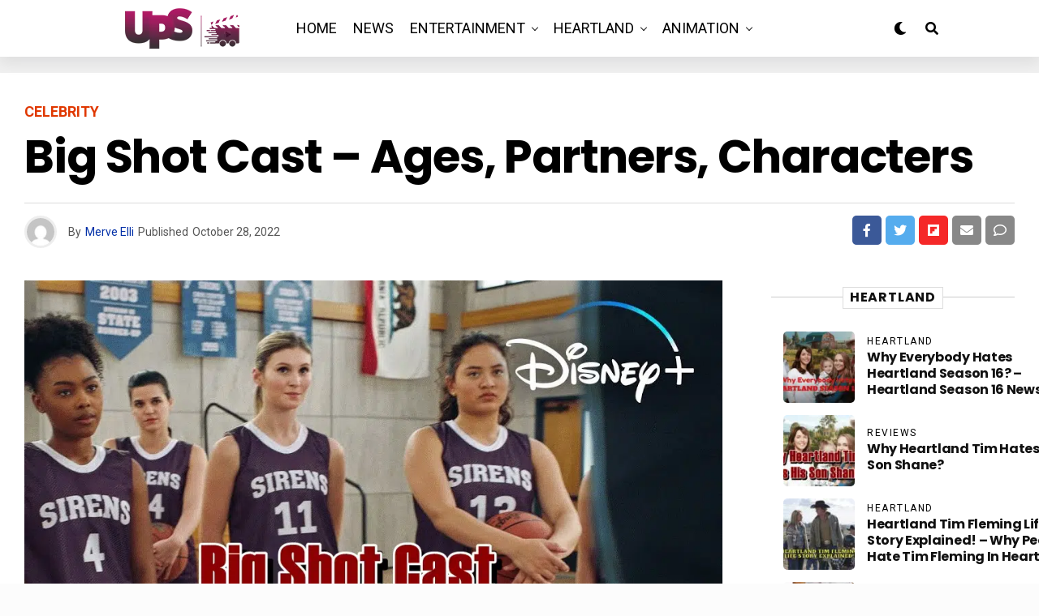

--- FILE ---
content_type: text/html; charset=UTF-8
request_url: https://upcomingseason.com/big-shot-cast-ages-partners-characters/
body_size: 42908
content:
<!DOCTYPE html><html lang="en-US" prefix="og: https://ogp.me/ns#"><head><meta charset="UTF-8" ><meta name="viewport" id="viewport" content="width=device-width, initial-scale=1.0, maximum-scale=5.0, minimum-scale=1.0, user-scalable=yes" /><title>Big Shot Cast - Ages, Partners, Characters</title><meta name="description" content="You should be ready to see Big Shot cast with Coach Korn and the Westbrook Sirens strive to take their game to a whole new level. Who is who?"/><meta name="robots" content="follow, index, max-snippet:-1, max-video-preview:-1, max-image-preview:large"/><link rel="canonical" href="https://upcomingseason.com/big-shot-cast-ages-partners-characters/" /><meta property="og:locale" content="en_US" /><meta property="og:type" content="article" /><meta property="og:title" content="Big Shot Cast - Ages, Partners, Characters" /><meta property="og:description" content="You should be ready to see Big Shot cast with Coach Korn and the Westbrook Sirens strive to take their game to a whole new level. Who is who?" /><meta property="og:url" content="https://upcomingseason.com/big-shot-cast-ages-partners-characters/" /><meta property="og:site_name" content="Upcoming Season" /><meta property="article:tag" content="Big Shot Cast" /><meta property="article:section" content="Celebrity" /><meta property="og:image" content="https://upcomingseason.com/wp-content/uploads/2022/10/Big-Shot-Cast-Ages-Partners-Characters.jpg" /><meta property="og:image:secure_url" content="https://upcomingseason.com/wp-content/uploads/2022/10/Big-Shot-Cast-Ages-Partners-Characters.jpg" /><meta property="og:image:width" content="1025" /><meta property="og:image:height" content="718" /><meta property="og:image:alt" content="Big Shot Cast - Ages, Partners, Characters" /><meta property="og:image:type" content="image/jpeg" /><meta property="article:published_time" content="2022-10-28T09:00:57+00:00" /><meta name="twitter:card" content="summary_large_image" /><meta name="twitter:title" content="Big Shot Cast - Ages, Partners, Characters" /><meta name="twitter:description" content="You should be ready to see Big Shot cast with Coach Korn and the Westbrook Sirens strive to take their game to a whole new level. Who is who?" /><meta name="twitter:image" content="https://upcomingseason.com/wp-content/uploads/2022/10/Big-Shot-Cast-Ages-Partners-Characters.jpg" /><meta name="twitter:label1" content="Written by" /><meta name="twitter:data1" content="Merve Elli" /><meta name="twitter:label2" content="Time to read" /><meta name="twitter:data2" content="4 minutes" /> <script type="application/ld+json" class="rank-math-schema">{"@context":"https://schema.org","@graph":[{"@type":["Organization","Person"],"@id":"https://upcomingseason.com/#person","name":"Upcoming Season","url":"https://upcomingseason.com"},{"@type":"WebSite","@id":"https://upcomingseason.com/#website","url":"https://upcomingseason.com","name":"Upcoming Season","publisher":{"@id":"https://upcomingseason.com/#person"},"inLanguage":"en-US"},{"@type":"ImageObject","@id":"https://upcomingseason.com/wp-content/uploads/2022/10/Big-Shot-Cast-Ages-Partners-Characters.jpg","url":"https://upcomingseason.com/wp-content/uploads/2022/10/Big-Shot-Cast-Ages-Partners-Characters.jpg","width":"1025","height":"718","caption":"Big Shot Cast - Ages, Partners, Characters","inLanguage":"en-US"},{"@type":"BreadcrumbList","@id":"https://upcomingseason.com/big-shot-cast-ages-partners-characters/#breadcrumb","itemListElement":[{"@type":"ListItem","position":"1","item":{"@id":"https://upcomingseason.com","name":"Home"}},{"@type":"ListItem","position":"2","item":{"@id":"https://upcomingseason.com/celebrity/","name":"Celebrity"}},{"@type":"ListItem","position":"3","item":{"@id":"https://upcomingseason.com/big-shot-cast-ages-partners-characters/","name":"Big Shot Cast &#8211; Ages, Partners, Characters"}}]},{"@type":"WebPage","@id":"https://upcomingseason.com/big-shot-cast-ages-partners-characters/#webpage","url":"https://upcomingseason.com/big-shot-cast-ages-partners-characters/","name":"Big Shot Cast - Ages, Partners, Characters","datePublished":"2022-10-28T09:00:57+00:00","dateModified":"2022-10-28T09:00:57+00:00","isPartOf":{"@id":"https://upcomingseason.com/#website"},"primaryImageOfPage":{"@id":"https://upcomingseason.com/wp-content/uploads/2022/10/Big-Shot-Cast-Ages-Partners-Characters.jpg"},"inLanguage":"en-US","breadcrumb":{"@id":"https://upcomingseason.com/big-shot-cast-ages-partners-characters/#breadcrumb"}},{"@type":"Person","@id":"https://upcomingseason.com/author/merve-elli/","name":"Merve Elli","url":"https://upcomingseason.com/author/merve-elli/","image":{"@type":"ImageObject","@id":"https://upcomingseason.com/wp-content/litespeed/avatar/4a767cb7bbb2ccae6106864ee634bdca.jpg?ver=1769627686","url":"https://upcomingseason.com/wp-content/litespeed/avatar/4a767cb7bbb2ccae6106864ee634bdca.jpg?ver=1769627686","caption":"Merve Elli","inLanguage":"en-US"}},{"@type":"BlogPosting","headline":"Big Shot Cast - Ages, Partners, Characters","keywords":"Big Shot Cast","datePublished":"2022-10-28T09:00:57+00:00","dateModified":"2022-10-28T09:00:57+00:00","articleSection":"Celebrity, TV Shows","author":{"@id":"https://upcomingseason.com/author/merve-elli/","name":"Merve Elli"},"publisher":{"@id":"https://upcomingseason.com/#person"},"description":"You should be ready to see Big Shot cast with Coach Korn and the Westbrook Sirens strive to take their game to a whole new level. Who is who?","name":"Big Shot Cast - Ages, Partners, Characters","@id":"https://upcomingseason.com/big-shot-cast-ages-partners-characters/#richSnippet","isPartOf":{"@id":"https://upcomingseason.com/big-shot-cast-ages-partners-characters/#webpage"},"image":{"@id":"https://upcomingseason.com/wp-content/uploads/2022/10/Big-Shot-Cast-Ages-Partners-Characters.jpg"},"inLanguage":"en-US","mainEntityOfPage":{"@id":"https://upcomingseason.com/big-shot-cast-ages-partners-characters/#webpage"}}]}</script> <link rel='dns-prefetch' href='//www.googletagmanager.com' /><link rel='dns-prefetch' href='//ajax.googleapis.com' /><link rel='dns-prefetch' href='//fonts.googleapis.com' /><link rel='dns-prefetch' href='//pagead2.googlesyndication.com' /><link rel="alternate" type="application/rss+xml" title="Upcoming Season &raquo; Feed" href="https://upcomingseason.com/feed/" /><link rel="alternate" type="application/rss+xml" title="Upcoming Season &raquo; Comments Feed" href="https://upcomingseason.com/comments/feed/" /><link rel="alternate" type="application/rss+xml" title="Upcoming Season &raquo; Big Shot Cast &#8211; Ages, Partners, Characters Comments Feed" href="https://upcomingseason.com/big-shot-cast-ages-partners-characters/feed/" /><link rel="alternate" title="oEmbed (JSON)" type="application/json+oembed" href="https://upcomingseason.com/wp-json/oembed/1.0/embed?url=https%3A%2F%2Fupcomingseason.com%2Fbig-shot-cast-ages-partners-characters%2F" /><link rel="alternate" title="oEmbed (XML)" type="text/xml+oembed" href="https://upcomingseason.com/wp-json/oembed/1.0/embed?url=https%3A%2F%2Fupcomingseason.com%2Fbig-shot-cast-ages-partners-characters%2F&#038;format=xml" /><style id='wp-img-auto-sizes-contain-inline-css' type='text/css'>img:is([sizes=auto i],[sizes^="auto," i]){contain-intrinsic-size:3000px 1500px}
/*# sourceURL=wp-img-auto-sizes-contain-inline-css */</style><link rel='alternate stylesheet' id='powerkit-icons-css' href='https://upcomingseason.com/wp-content/plugins/powerkit/assets/fonts/powerkit-icons.woff?ver=3.0.4' type='text/css' as='font' type='font/wof' crossorigin /><link data-optimized="1" rel='stylesheet' id='powerkit-css' href='https://upcomingseason.com/wp-content/litespeed/css/75b8fa9e7b01ba5ffe84e2cf523f9cbc.css?ver=cce75' type='text/css' media='all' /><style id='wp-emoji-styles-inline-css' type='text/css'>img.wp-smiley, img.emoji {
		display: inline !important;
		border: none !important;
		box-shadow: none !important;
		height: 1em !important;
		width: 1em !important;
		margin: 0 0.07em !important;
		vertical-align: -0.1em !important;
		background: none !important;
		padding: 0 !important;
	}
/*# sourceURL=wp-emoji-styles-inline-css */</style><link data-optimized="1" rel='stylesheet' id='wp-block-library-css' href='https://upcomingseason.com/wp-content/litespeed/css/6c47eb7aa311f2ae169860ac6b672f97.css?ver=d563a' type='text/css' media='all' /><style id='classic-theme-styles-inline-css' type='text/css'>/*! This file is auto-generated */
.wp-block-button__link{color:#fff;background-color:#32373c;border-radius:9999px;box-shadow:none;text-decoration:none;padding:calc(.667em + 2px) calc(1.333em + 2px);font-size:1.125em}.wp-block-file__button{background:#32373c;color:#fff;text-decoration:none}
/*# sourceURL=/wp-includes/css/classic-themes.min.css */</style><style id='global-styles-inline-css' type='text/css'>:root{--wp--preset--aspect-ratio--square: 1;--wp--preset--aspect-ratio--4-3: 4/3;--wp--preset--aspect-ratio--3-4: 3/4;--wp--preset--aspect-ratio--3-2: 3/2;--wp--preset--aspect-ratio--2-3: 2/3;--wp--preset--aspect-ratio--16-9: 16/9;--wp--preset--aspect-ratio--9-16: 9/16;--wp--preset--color--black: #000000;--wp--preset--color--cyan-bluish-gray: #abb8c3;--wp--preset--color--white: #ffffff;--wp--preset--color--pale-pink: #f78da7;--wp--preset--color--vivid-red: #cf2e2e;--wp--preset--color--luminous-vivid-orange: #ff6900;--wp--preset--color--luminous-vivid-amber: #fcb900;--wp--preset--color--light-green-cyan: #7bdcb5;--wp--preset--color--vivid-green-cyan: #00d084;--wp--preset--color--pale-cyan-blue: #8ed1fc;--wp--preset--color--vivid-cyan-blue: #0693e3;--wp--preset--color--vivid-purple: #9b51e0;--wp--preset--gradient--vivid-cyan-blue-to-vivid-purple: linear-gradient(135deg,rgb(6,147,227) 0%,rgb(155,81,224) 100%);--wp--preset--gradient--light-green-cyan-to-vivid-green-cyan: linear-gradient(135deg,rgb(122,220,180) 0%,rgb(0,208,130) 100%);--wp--preset--gradient--luminous-vivid-amber-to-luminous-vivid-orange: linear-gradient(135deg,rgb(252,185,0) 0%,rgb(255,105,0) 100%);--wp--preset--gradient--luminous-vivid-orange-to-vivid-red: linear-gradient(135deg,rgb(255,105,0) 0%,rgb(207,46,46) 100%);--wp--preset--gradient--very-light-gray-to-cyan-bluish-gray: linear-gradient(135deg,rgb(238,238,238) 0%,rgb(169,184,195) 100%);--wp--preset--gradient--cool-to-warm-spectrum: linear-gradient(135deg,rgb(74,234,220) 0%,rgb(151,120,209) 20%,rgb(207,42,186) 40%,rgb(238,44,130) 60%,rgb(251,105,98) 80%,rgb(254,248,76) 100%);--wp--preset--gradient--blush-light-purple: linear-gradient(135deg,rgb(255,206,236) 0%,rgb(152,150,240) 100%);--wp--preset--gradient--blush-bordeaux: linear-gradient(135deg,rgb(254,205,165) 0%,rgb(254,45,45) 50%,rgb(107,0,62) 100%);--wp--preset--gradient--luminous-dusk: linear-gradient(135deg,rgb(255,203,112) 0%,rgb(199,81,192) 50%,rgb(65,88,208) 100%);--wp--preset--gradient--pale-ocean: linear-gradient(135deg,rgb(255,245,203) 0%,rgb(182,227,212) 50%,rgb(51,167,181) 100%);--wp--preset--gradient--electric-grass: linear-gradient(135deg,rgb(202,248,128) 0%,rgb(113,206,126) 100%);--wp--preset--gradient--midnight: linear-gradient(135deg,rgb(2,3,129) 0%,rgb(40,116,252) 100%);--wp--preset--font-size--small: 13px;--wp--preset--font-size--medium: 20px;--wp--preset--font-size--large: 36px;--wp--preset--font-size--x-large: 42px;--wp--preset--spacing--20: 0.44rem;--wp--preset--spacing--30: 0.67rem;--wp--preset--spacing--40: 1rem;--wp--preset--spacing--50: 1.5rem;--wp--preset--spacing--60: 2.25rem;--wp--preset--spacing--70: 3.38rem;--wp--preset--spacing--80: 5.06rem;--wp--preset--shadow--natural: 6px 6px 9px rgba(0, 0, 0, 0.2);--wp--preset--shadow--deep: 12px 12px 50px rgba(0, 0, 0, 0.4);--wp--preset--shadow--sharp: 6px 6px 0px rgba(0, 0, 0, 0.2);--wp--preset--shadow--outlined: 6px 6px 0px -3px rgb(255, 255, 255), 6px 6px rgb(0, 0, 0);--wp--preset--shadow--crisp: 6px 6px 0px rgb(0, 0, 0);}:where(.is-layout-flex){gap: 0.5em;}:where(.is-layout-grid){gap: 0.5em;}body .is-layout-flex{display: flex;}.is-layout-flex{flex-wrap: wrap;align-items: center;}.is-layout-flex > :is(*, div){margin: 0;}body .is-layout-grid{display: grid;}.is-layout-grid > :is(*, div){margin: 0;}:where(.wp-block-columns.is-layout-flex){gap: 2em;}:where(.wp-block-columns.is-layout-grid){gap: 2em;}:where(.wp-block-post-template.is-layout-flex){gap: 1.25em;}:where(.wp-block-post-template.is-layout-grid){gap: 1.25em;}.has-black-color{color: var(--wp--preset--color--black) !important;}.has-cyan-bluish-gray-color{color: var(--wp--preset--color--cyan-bluish-gray) !important;}.has-white-color{color: var(--wp--preset--color--white) !important;}.has-pale-pink-color{color: var(--wp--preset--color--pale-pink) !important;}.has-vivid-red-color{color: var(--wp--preset--color--vivid-red) !important;}.has-luminous-vivid-orange-color{color: var(--wp--preset--color--luminous-vivid-orange) !important;}.has-luminous-vivid-amber-color{color: var(--wp--preset--color--luminous-vivid-amber) !important;}.has-light-green-cyan-color{color: var(--wp--preset--color--light-green-cyan) !important;}.has-vivid-green-cyan-color{color: var(--wp--preset--color--vivid-green-cyan) !important;}.has-pale-cyan-blue-color{color: var(--wp--preset--color--pale-cyan-blue) !important;}.has-vivid-cyan-blue-color{color: var(--wp--preset--color--vivid-cyan-blue) !important;}.has-vivid-purple-color{color: var(--wp--preset--color--vivid-purple) !important;}.has-black-background-color{background-color: var(--wp--preset--color--black) !important;}.has-cyan-bluish-gray-background-color{background-color: var(--wp--preset--color--cyan-bluish-gray) !important;}.has-white-background-color{background-color: var(--wp--preset--color--white) !important;}.has-pale-pink-background-color{background-color: var(--wp--preset--color--pale-pink) !important;}.has-vivid-red-background-color{background-color: var(--wp--preset--color--vivid-red) !important;}.has-luminous-vivid-orange-background-color{background-color: var(--wp--preset--color--luminous-vivid-orange) !important;}.has-luminous-vivid-amber-background-color{background-color: var(--wp--preset--color--luminous-vivid-amber) !important;}.has-light-green-cyan-background-color{background-color: var(--wp--preset--color--light-green-cyan) !important;}.has-vivid-green-cyan-background-color{background-color: var(--wp--preset--color--vivid-green-cyan) !important;}.has-pale-cyan-blue-background-color{background-color: var(--wp--preset--color--pale-cyan-blue) !important;}.has-vivid-cyan-blue-background-color{background-color: var(--wp--preset--color--vivid-cyan-blue) !important;}.has-vivid-purple-background-color{background-color: var(--wp--preset--color--vivid-purple) !important;}.has-black-border-color{border-color: var(--wp--preset--color--black) !important;}.has-cyan-bluish-gray-border-color{border-color: var(--wp--preset--color--cyan-bluish-gray) !important;}.has-white-border-color{border-color: var(--wp--preset--color--white) !important;}.has-pale-pink-border-color{border-color: var(--wp--preset--color--pale-pink) !important;}.has-vivid-red-border-color{border-color: var(--wp--preset--color--vivid-red) !important;}.has-luminous-vivid-orange-border-color{border-color: var(--wp--preset--color--luminous-vivid-orange) !important;}.has-luminous-vivid-amber-border-color{border-color: var(--wp--preset--color--luminous-vivid-amber) !important;}.has-light-green-cyan-border-color{border-color: var(--wp--preset--color--light-green-cyan) !important;}.has-vivid-green-cyan-border-color{border-color: var(--wp--preset--color--vivid-green-cyan) !important;}.has-pale-cyan-blue-border-color{border-color: var(--wp--preset--color--pale-cyan-blue) !important;}.has-vivid-cyan-blue-border-color{border-color: var(--wp--preset--color--vivid-cyan-blue) !important;}.has-vivid-purple-border-color{border-color: var(--wp--preset--color--vivid-purple) !important;}.has-vivid-cyan-blue-to-vivid-purple-gradient-background{background: var(--wp--preset--gradient--vivid-cyan-blue-to-vivid-purple) !important;}.has-light-green-cyan-to-vivid-green-cyan-gradient-background{background: var(--wp--preset--gradient--light-green-cyan-to-vivid-green-cyan) !important;}.has-luminous-vivid-amber-to-luminous-vivid-orange-gradient-background{background: var(--wp--preset--gradient--luminous-vivid-amber-to-luminous-vivid-orange) !important;}.has-luminous-vivid-orange-to-vivid-red-gradient-background{background: var(--wp--preset--gradient--luminous-vivid-orange-to-vivid-red) !important;}.has-very-light-gray-to-cyan-bluish-gray-gradient-background{background: var(--wp--preset--gradient--very-light-gray-to-cyan-bluish-gray) !important;}.has-cool-to-warm-spectrum-gradient-background{background: var(--wp--preset--gradient--cool-to-warm-spectrum) !important;}.has-blush-light-purple-gradient-background{background: var(--wp--preset--gradient--blush-light-purple) !important;}.has-blush-bordeaux-gradient-background{background: var(--wp--preset--gradient--blush-bordeaux) !important;}.has-luminous-dusk-gradient-background{background: var(--wp--preset--gradient--luminous-dusk) !important;}.has-pale-ocean-gradient-background{background: var(--wp--preset--gradient--pale-ocean) !important;}.has-electric-grass-gradient-background{background: var(--wp--preset--gradient--electric-grass) !important;}.has-midnight-gradient-background{background: var(--wp--preset--gradient--midnight) !important;}.has-small-font-size{font-size: var(--wp--preset--font-size--small) !important;}.has-medium-font-size{font-size: var(--wp--preset--font-size--medium) !important;}.has-large-font-size{font-size: var(--wp--preset--font-size--large) !important;}.has-x-large-font-size{font-size: var(--wp--preset--font-size--x-large) !important;}
:where(.wp-block-post-template.is-layout-flex){gap: 1.25em;}:where(.wp-block-post-template.is-layout-grid){gap: 1.25em;}
:where(.wp-block-term-template.is-layout-flex){gap: 1.25em;}:where(.wp-block-term-template.is-layout-grid){gap: 1.25em;}
:where(.wp-block-columns.is-layout-flex){gap: 2em;}:where(.wp-block-columns.is-layout-grid){gap: 2em;}
:root :where(.wp-block-pullquote){font-size: 1.5em;line-height: 1.6;}
/*# sourceURL=global-styles-inline-css */</style><link data-optimized="1" rel='stylesheet' id='powerkit-author-box-css' href='https://upcomingseason.com/wp-content/litespeed/css/b3e2d0aba5421715baf8a021bf1d0a08.css?ver=30cb4' type='text/css' media='all' /><link data-optimized="1" rel='stylesheet' id='powerkit-basic-elements-css' href='https://upcomingseason.com/wp-content/litespeed/css/4056c955ab64c3cc86eea65b7bee6ac2.css?ver=58a19' type='text/css' media='screen' /><link data-optimized="1" rel='stylesheet' id='powerkit-content-formatting-css' href='https://upcomingseason.com/wp-content/litespeed/css/6966de9895ba7de2c65af6dc1a3b568a.css?ver=d54eb' type='text/css' media='all' /><link data-optimized="1" rel='stylesheet' id='powerkit-сontributors-css' href='https://upcomingseason.com/wp-content/litespeed/css/c1cba9adc26e22acfaa399534ef331c3.css?ver=cf9a8' type='text/css' media='all' /><link data-optimized="1" rel='stylesheet' id='powerkit-featured-categories-css' href='https://upcomingseason.com/wp-content/litespeed/css/288c2e371e990ac1aace4bef8aa62c63.css?ver=277e4' type='text/css' media='all' /><link data-optimized="1" rel='stylesheet' id='powerkit-inline-posts-css' href='https://upcomingseason.com/wp-content/litespeed/css/d9db2e6345aa0426b4aa1d05a1cb757b.css?ver=92bd9' type='text/css' media='all' /><link data-optimized="1" rel='stylesheet' id='powerkit-widget-posts-css' href='https://upcomingseason.com/wp-content/litespeed/css/c4ecc74d3d515cfd01a311307e8ada63.css?ver=504fc' type='text/css' media='all' /><link data-optimized="1" rel='stylesheet' id='powerkit-share-buttons-css' href='https://upcomingseason.com/wp-content/litespeed/css/c1e0db082c60201757ab1d80a534f03a.css?ver=15d72' type='text/css' media='all' /><link data-optimized="1" rel='stylesheet' id='powerkit-table-of-contents-css' href='https://upcomingseason.com/wp-content/litespeed/css/d838beb80c78db84525db49db9a70332.css?ver=409b3' type='text/css' media='all' /><link data-optimized="1" rel='stylesheet' id='powerkit-widget-about-css' href='https://upcomingseason.com/wp-content/litespeed/css/0a0a3912642c7c380a51bc3e1f40ed51.css?ver=d7c6e' type='text/css' media='all' /><link rel='stylesheet' id='ql-jquery-ui-css' href='//ajax.googleapis.com/ajax/libs/jqueryui/1.12.1/themes/smoothness/jquery-ui.css?ver=6.9' type='text/css' media='all' /><link data-optimized="1" rel='stylesheet' id='zox-custom-style-css' href='https://upcomingseason.com/wp-content/litespeed/css/0ef5a90a72fdb1a190d72e40aa197a36.css?ver=f374e' type='text/css' media='all' /><style id='zox-custom-style-inline-css' type='text/css'>a,
	a:visited,
	a:hover h2.zox-s-title1,
	a:hover h2.zox-s-title1-feat,
	a:hover h2.zox-s-title2,
	a:hover h2.zox-s-title3,
	.zox-post-body p a,
	h3.zox-post-cat a,
	.sp-template a,
	.sp-data-table a,
	span.zox-author-name a,
	a:hover h2.zox-authors-latest,
	span.zox-authors-name a:hover,
	#zox-side-wrap a:hover {
		color: #002fa7;
	}

	.zox-s8 a:hover h2.zox-s-title1,
	.zox-s8 a:hover h2.zox-s-title1-feat,
	.zox-s8 a:hover h2.zox-s-title2,
	.zox-s8 a:hover h2.zox-s-title3 {
		box-shadow: 15px 0 0 #fff, -10px 0 0 #fff;
		color: #002fa7;
	}

	.woocommerce-message:before,
	.woocommerce-info:before,
	.woocommerce-message:before,
	.woocommerce .star-rating span:before,
	span.zox-s-cat,
	h3.zox-post-cat a,
	.zox-s6 span.zox-s-cat,
	.zox-s8 span.zox-s-cat,
	.zox-widget-side-trend-wrap .zox-art-text:before {
		color: #e03800;
	}

	.zox-widget-bgp,
	.zox-widget-bgp.zox-widget-txtw .zox-art-wrap,
	.zox-widget-bgp.zox-widget-txtw .zox-widget-featl-sub .zox-art-wrap,
	.zox-s4 .zox-widget-bgp span.zox-s-cat,
	.woocommerce span.onsale,
	.zox-s7 .zox-byline-wrap:before,
	.zox-s3 span.zox-s-cat,
	.zox-o1 span.zox-s-cat,
	.zox-s3 .zox-widget-side-trend-wrap .zox-art-text:before,
	.sp-table-caption,
	#zox-search-form #zox-search-submit,
	#zox-search-form2 #zox-search-submit2,
	.pagination .current,
	.pagination a:hover,
	.zox-o6 span.zox-s-cat {
		background: #e03800;
	}

	.woocommerce .widget_price_filter .ui-slider .ui-slider-handle,
	.woocommerce #respond input#submit.alt,
	.woocommerce a.button.alt,
	.woocommerce button.button.alt,
	.woocommerce input.button.alt,
	.woocommerce #respond input#submit.alt:hover,
	.woocommerce a.button.alt:hover,
	.woocommerce button.button.alt:hover,
	.woocommerce input.button.alt:hover {
		background-color: #e03800;
	}

	.woocommerce-error,
	.woocommerce-info,
	.woocommerce-message {
		border-top-color: #e03800;
	}

	.zox-feat-ent1-left,
	.zox-ent1 .zox-side-widget {
		border-top: 2px solid #e03800;
	}

	.zox-feat-ent3-main-wrap h2.zox-s-title2 {
		background-color: #e03800;
		box-shadow: 15px 0 0 #e03800, -10px 0 0 #e03800;
	}

	.zox-widget-side-trend-wrap .zox-art-text:before,
	.pagination .current,
	.pagination a:hover {
		border: 1px solid #e03800;
	}

	.zox-post-type {
		border: 3px solid #e03800;
	}
	.zox-net1 .zox-post-type,
	.zox-net2 .zox-post-type {
		background: #e03800;
	}
	.zox-widget-featl-sub .zox-post-type {
		border: 2px solid #e03800;
	}

	@media screen and (max-width: 479px) {
	.zox-net1.zox-s4 .zox-widget-bgp .zox-art-main span.zox-s-cat {
		background: #e03800 !important;
	}
	}

	.zox-o3 h3.zox-s-cat {
		background: #dddddd;
	}

	.zox-widget-bgs,
	.zox-widget-bgs.zox-widget-txtw .zox-art-wrap,
	.zox-widget-bgs.zox-widget-txtw .zox-widget-featl-sub .zox-art-wrap,
	.zox-s4 .zox-widget-bgs span.zox-s-cat {
		background: #dddddd;
	}

	#zox-top-head-wrap {
		background: #0a0a0a;
	}

	span.zox-top-soc-but,
	.zox-top-nav-menu ul li a,
	span.zox-woo-cart-icon {
		color: #cccccc;
	}

	span.zox-woo-cart-num {
		background: #cccccc;
	}

	.zox-top-nav-menu ul li:hover a {
		color: #ed1c24;
	}

	#zox-top-head-wrap,
	#zox-top-head,
	#zox-top-head-left,
	#zox-top-head-mid,
	#zox-top-head-right,
	.zox-top-nav-menu ul {
		height: 100px;
	}

	#zox-top-head-mid img {
		max-height: calc(100px - 20px);
	}

	.zox-top-nav-menu ul li a {
		font-size: 16px;
	}

	#zox-bot-head-wrap,
	#zox-bot-head-wrap.zox-trans-bot.zox-fix-up,
	#zox-fly-wrap,
	#zox-bot-head-wrap.zox-trans-bot:hover {
		background-color: #ffffff;
		background-image: none;
	}

	.zox-nav-menu ul li a,
	span.zox-nav-search-but,
	span.zox-night,
	.zox-trans-bot.zox-fix-up .zox-nav-menu ul li a,
	.zox-trans-bot.zox-fix-up span.zox-nav-search-but,
	nav.zox-fly-nav-menu ul li a,
	span.zox-fly-soc-head,
	ul.zox-fly-soc-list li a,
	nav.zox-fly-nav-menu ul li.menu-item-has-children:after {
		color: #000000;
	}

	.zox-nav-menu ul li.menu-item-has-children a:after,
	.zox-nav-menu ul li.zox-mega-drop a:after {
		border-right: 1px solid #000000;
		border-bottom: 1px solid #000000;
	}

	.zox-fly-but-wrap span,
	.zox-trans-bot.zox-fix-up .zox-fly-but-wrap span {
		background: #000000;
	}

	.zox-nav-menu ul li:hover a,
	span.zox-nav-search-but:hover,
	span.zox-night:hover {
		color: #ed1c24;
	}

	.zox-fly-but-wrap:hover span {
		background: #ed1c24;
	}

	span.zox-widget-main-title {
		color: #111111;
	}

	#zox-foot-wrap {
		background: #ffffff;
	}

	#zox-foot-wrap p {
		color: #aaaaaa;
	}

	#zox-foot-wrap a {
		color: #aaaaaa;
	}

	ul.zox-foot-soc-list li a {
		border: 1px solid #aaaaaa;
	}

	span.zox-widget-side-title {
		color: #111111;
	}

	span.zox-post-main-title {
		color: #00000;
	}

	.zox-top-nav-menu ul li a {
		padding-top: calc((100px - 16px) / 2);
		padding-bottom: calc((100px - 16px) / 2);
	}

	#zox-bot-head-wrap,
	.zox-bot-head-menu,
	#zox-bot-head,
	#zox-bot-head-left,
	#zox-bot-head-right,
	#zox-bot-head-mid,
	.zox-bot-head-logo,
	.zox-bot-head-logo-main,
	.zox-nav-menu,
	.zox-nav-menu ul {
		height: 70px;
	}

	.zox-bot-head-logo img,
	.zox-bot-head-logo-main img {
		max-height: calc(70px - 20px);
	}

	.zox-nav-menu ul li ul.sub-menu,
	.zox-nav-menu ul li.menu-item-object-category .zox-mega-dropdown {
		top: 70px;
	}

	.zox-nav-menu ul li a {
		font-size: 18px;
	}

	.zox-nav-menu ul li a {
		padding-top: calc((70px - 18px) / 2);
		padding-bottom: calc((70px - 18px) / 2);
	}

	.zox-fix-up {
		top: -70px !important;
		-webkit-transform: translate3d(0,-70px,0) !important;
	   	   -moz-transform: translate3d(0,-70px,0) !important;
	    	-ms-transform: translate3d(0,-70px,0) !important;
	     	 -o-transform: translate3d(0,-70px,0) !important;
				transform: translate3d(0,-70px,0) !important;
	}

	.zox-fix {
		top: -70px;
		-webkit-transform: translate3d(0,70px,0) !important;
	   	   -moz-transform: translate3d(0,70px,0) !important;
	    	-ms-transform: translate3d(0,70px,0) !important;
	     	 -o-transform: translate3d(0,70px,0) !important;
				transform: translate3d(0,70px,0) !important;
	}

	.zox-fix-up .zox-nav-menu ul li a {
		padding-top: calc((60px - 18px) / 2);
		padding-bottom: calc((60px - 18px) / 2);
	}

	.zox-feat-ent1-grid,
	.zox-feat-ent2-bot,
	.zox-feat-net1-grid {
		grid-template-columns: auto 300px;
	}

	body,
	span.zox-s-cat,
	span.zox-ad-label,
	.woocommerce ul.product_list_widget li a,
	.woocommerce ul.product_list_widget span.product-title,
	.woocommerce #reviews #comments ol.commentlist li .comment-text p.meta,
	.woocommerce div.product p.price,
	.woocommerce div.product p.price ins,
	.woocommerce div.product p.price del,
	.woocommerce ul.products li.product .price del,
	.woocommerce ul.products li.product .price ins,
	.woocommerce ul.products li.product .price,
	.woocommerce #respond input#submit,
	.woocommerce a.button,
	.woocommerce button.button,
	.woocommerce input.button,
	.woocommerce .widget_price_filter .price_slider_amount .button,
	.woocommerce span.onsale,
	.woocommerce-review-link,
	#woo-content p.woocommerce-result-count,
	.woocommerce div.product .woocommerce-tabs ul.tabs li a,
	.woocommerce .woocommerce-breadcrumb,
	.woocommerce #respond input#submit.alt,
	.woocommerce a.button.alt,
	.woocommerce button.button.alt,
	.woocommerce input.button.alt,
	.zox-post-tags-header,
	.zox-post-tags a {
		font-family: 'Roboto', sans-serif;
		font-weight: 400;
		text-transform: None;
	}

	#zox-woo-side-wrap span.zox-widget-side-title,
	span.zox-authors-name a,
	h1.zox-author-top-head {
		font-family: 'Roboto', sans-serif;
	}

	p.zox-s-graph,
	span.zox-post-excerpt p,
	.zox-post-body p,
	#woo-content p,
	#zox-404 p,
	.zox-post-body ul li,
	.zox-post-body ol li,
	.zox-author-box-text p {
		font-family: 'PT Serif', sans-serif;
		font-weight: 400;
		text-transform: None;
	}

	.zox-nav-menu ul li a,
	.zox-top-nav-menu ul li a,
	nav.zox-fly-nav-menu ul li a {
		font-family: 'Roboto', sans-serif;
		font-weight: 400;
		text-transform: Uppercase;
	}

	.zox-nav-menu ul li ul.zox-mega-list li a,
	.zox-nav-menu ul li ul.zox-mega-list li a p {
		font-family: 'Roboto', sans-serif;
	}

	h2.zox-s-title1,
	h2.zox-s-title1-feat,
	.woocommerce div.product .product_title,
	.woocommerce .related h2,
	#woo-content .summary p.price,
	.woocommerce div.product .woocommerce-tabs .panel h2,
	#zox-404 h1,
	h1.zox-post-title,
	.zox-widget-side-trend-wrap .zox-art-text:before,
	.zox-post-body blockquote p,
	.zox-post-body .wp-block-pullquote blockquote p,
	.zox-post-body h1,
	.zox-post-body h2,
	.zox-post-body h3,
	.zox-post-body h4,
	.zox-post-body h5,
	.zox-post-body h6,
	.comment-inner h1,
	.comment-inner h2,
	.comment-inner h3,
	.comment-inner h4,
	.comment-inner h5,
	.comment-inner h6,
	span.zox-author-box-name a {
		font-family: 'Poppins', sans-serif;
		font-weight: 700;
		text-transform: Capitalize;
	}

	span.zox-widget-main-title {
		font-family: 'Poppins', sans-serif;
		font-weight: 700;
		text-transform: Uppercase;
	}

	span.zox-widget-side-title {
		font-family: 'Poppins', sans-serif;
		font-weight: 700;
		text-transform: Uppercase;
	}

	span.zox-post-main-title {
		font-family: 'Roboto', sans-serif;
		font-weight: 800;
		text-transform: Capitalize;
	}

	h2.zox-s-title2,
	h2.zox-s-title3,
	span.zox-woo-cart-num,
	p.zox-search-p,
	.alp-related-posts .current .post-title,
	.alp-related-posts-wrapper .alp-related-post .post-title,
	.zox-widget-txtw span.zox-widget-main-title {
		font-family: 'Poppins', sans-serif;
		font-weight: 700;
		text-transform: Capitalize;
	}

	.zox-post-width {
		margin: 0 auto;
		max-width: calc(1240px + 60px);
	}


	

			.zox-head-width {
				margin: 0 auto;
				max-width: calc(1041px + 60px);
			}
			.zox-nav-menu ul li.zox-mega-drop .zox-mega-dropdown {
							left: calc(((100vw - 100%) /2) * -1);
			}
				

			#zox-home-main-wrap {
				margin: 0 auto;
				padding: 0 30px;
				max-width: calc(1280px + 60px);
			}
			.zox-body-width,
			.zox-widget-feat-wrap.zox-o1 .zox-art-text-cont,
			.zox-widget-feat-wrap.zox-o4 .zox-art-text-cont,
			.zox-widget-feat-main.zox-o1 .zox-art-text-cont,
			.zox-widget-feat-main.zox-o4 .zox-art-text-cont {
				margin: 0 auto;
				max-width: none;
			}
				

			@media screen and (min-width: 1024px) {
				#zox-bot-head-left {
					display: none;
				}
				#zox-bot-head {
					grid-template-columns: auto 60px;
				}
				.zox-bot-head-menu {
					display: grid;
					padding: 0 0 0 90px;
				}
			}
			@media screen and (max-width: 1023px) {
				#zox-bot-head-left {
					display: grid;
				}
			}
				

	#zox-bot-head-wrap {
		-webkit-box-shadow: 0 0.5rem 1rem 0 rgba(21,21,30,0.08);
		   -moz-box-shadow: 0 0.5rem 1rem 0 rgba(21,21,30,0.08);
			-ms-box-shadow: 0 0.5rem 1rem 0 rgba(21,21,30,0.08);
			 -o-box-shadow: 0 0.5rem 1rem 0 rgba(21,21,30,0.08);
				box-shadow: 0 0.5rem 1rem 0 rgba(21,21,30,0.08);
	}
		

.zox-nav-links {
	display: none;
	}
	

					#zox-home-body-wrap {
						grid-template-columns: auto 300px;
						}
						

	.zox-post-body p a {
		box-shadow: inset 0 -1px 0 0 #fff, inset 0 -2px 0 0 #002fa7;
		color: #000;
	}
	.zox-post-body p a:hover {
		color: #002fa7;
	}
	

			.zox-widget-main-head {
				margin: 0 0 15px;
			}
			h4.zox-widget-main-title {
				border-top: 1px solid #ccc;
				position: relative;
				text-align: center;
			}
			span.zox-widget-main-title {
				background: #fff;
				border: 1px solid #ddd;
				color: #111111;
				display: inline-block;
				font-size: 18px;
				letter-spacing: .05em;
				padding: 5px 10px 7px;
				position: relative;
					top: -16px;
				text-transform: uppercase;
			}
			.zox_feat_widget .zox-widget-main-head {
				margin: 0;
			}
			.zox_feat_widget h4.zox-widget-main-title {
				height: 1px;
				z-index: 10;
			}
			

			.zox-widget-side-head {
				margin: 0 0 15px;
			}
			h4.zox-widget-side-title {
				border-top: 1px solid #ccc;
				position: relative;
				text-align: center;
			}
			span.zox-widget-side-title {
				background: #fff;
				border: 1px solid #ddd;
				color: #111111;
				display: inline-block;
				font-size: 16px;
				letter-spacing: .05em;
				padding: 4px 8px 5px;
				position: relative;
					top: -13px;
				text-transform: uppercase;
			}
			.zox_feat_widget .zox-widget-side-head {
				margin: 0;
			}
			.zox_feat_widget h4.zox-widget-side-title {
				height: 1px;
				z-index: 10;
			}
			

		h4.zox-post-main-title {
			text-align: left;
		}
		span.zox-post-main-title {
			font-size: 1.5rem;
			letter-spacing: .1em;
		}
		

		#zox-lead-top-wrap {
			position: relative;
			height: 0;
		}
		#zox-lead-top-in {
			clip: rect(0,auto,auto,0);
			overflow: hidden;
			position: absolute;
				left: 0;
				top: 0;
			z-index: 1;
			zoom: 1;
			width: 100%;
			height: 100%;
		}
		#zox-lead-top {
			position: fixed;
				top: 0;
				left: 0;
		}
		

	.home #zox-home-body-wrap {
		grid-gap: 0;
		grid-template-columns: 100%;
	}
	.home #zox-home-right-wrap {
		display: none;
	}
	

		ul.zox-post-soc-list {
			display: grid;
			grid-gap: 5px;
			left: 5px;
		}
		ul.zox-post-soc-list li {
			background: #888;
			border: none;
			border-radius: 5px;
			-webkit-transition: none;
			   -moz-transition: none;
			    -ms-transition: none;
				 -o-transition: none;
					transition: none;
			width: 40px;
			height: 40px;
		}
		ul.zox-post-soc-stat-list li,
		ul.zox-alp-soc-list li {
			background: #888;
			border: none;
			border-radius: 5px;
			color: #fff;
			-webkit-transition: none;
			   -moz-transition: none;
			    -ms-transition: none;
				 -o-transition: none;
					transition: none;
		}
		ul.zox-post-soc-stat-list li:hover,
		ul.zox-alp-soc-list li:hover {
			background: #888;
			border: none;
			font-size: 18px;
		}
		ul.zox-post-soc-list li:hover,
		ul.zox-post-soc-list li.zox-post-soc-email:hover,
		ul.zox-post-soc-list li.zox-post-soc-com:hover {
			background: #888;
			font-size: 18px;
		}
		.zox-dark ul.zox-post-soc-stat-list li,
		.zox-dark ul.zox-alp-soc-list li,
		.zox-dark ul.zox-post-soc-stat-list li.zox-post-soc-fb,
		.zox-dark ul.zox-alp-soc-list li.zox-alp-soc-fb,
		.zox-dark ul.zox-post-soc-stat-list li.zox-post-soc-twit,
		.zox-dark ul.zox-alp-soc-list li.zox-alp-soc-twit,
		.zox-dark ul.zox-post-soc-stat-list li.zox-post-soc-flip,
		.zox-dark ul.zox-alp-soc-list li.zox-alp-soc-flip {
			background: #333;
		}
		ul.zox-post-soc-list li.zox-post-soc-fb,
		ul.zox-post-soc-stat-list li.zox-post-soc-fb,
		ul.zox-alp-soc-list li.zox-alp-soc-fb {
			background: #3b5998;
		}
		ul.zox-post-soc-list li.zox-post-soc-twit,
		ul.zox-post-soc-stat-list li.zox-post-soc-twit,
		ul.zox-alp-soc-list li.zox-alp-soc-twit {
			background: #55acee;
		}
		ul.zox-post-soc-list li.zox-post-soc-flip,
		ul.zox-post-soc-stat-list li.zox-post-soc-flip,
		ul.zox-alp-soc-list li.zox-alp-soc-flip {
			background: #f52828;
		}
		@media screen and (max-width: 1399px) {
			.zox-post-soc-scroll {
				height: 40px !important;
			}
			ul.zox-post-soc-list {
				display: inline;
				left: 0;
			}
			ul.zox-post-soc-list li {
				border-left: 1px solid #fff !important;
				border-radius: 0;
			}
			ul.zox-post-soc-list li ul.zox-soc-more-list li {
				border-left: none !important;
			}
		}
		


		
/*# sourceURL=zox-custom-style-inline-css */</style><link data-optimized="1" rel='stylesheet' id='fontawesome-css' href='https://upcomingseason.com/wp-content/litespeed/css/443c581602ed9655a3119ae12f36c3e9.css?ver=4e6b7' type='text/css' media='all' /><link rel='stylesheet' id='zox-fonts-css' href='//fonts.googleapis.com/css?family=Heebo%3A300%2C400%2C500%2C700%2C800%2C900%7CAlegreya%3A400%2C500%2C700%2C800%2C900%7CJosefin+Sans%3A300%2C400%2C600%2C700%7CLibre+Franklin%3A300%2C400%2C500%2C600%2C700%2C800%2C900%7CFrank+Ruhl+Libre%3A300%2C400%2C500%2C700%2C900%7CNunito+Sans%3A300%2C400%2C600%2C700%2C800%2C900%7CMontserrat%3A300%2C400%2C500%2C600%2C700%2C800%2C900%7CAnton%3A400%7CNoto+Serif%3A400%2C700%7CNunito%3A300%2C400%2C600%2C700%2C800%2C900%7CRajdhani%3A300%2C400%2C500%2C600%2C700%7CTitillium+Web%3A300%2C400%2C600%2C700%2C900%7CPT+Serif%3A400%2C400i%2C700%2C700i%7CAmiri%3A400%2C400i%2C700%2C700i%7COswald%3A300%2C400%2C500%2C600%2C700%7CRoboto+Mono%3A400%2C700%7CBarlow+Semi+Condensed%3A700%2C800%2C900%7CPoppins%3A300%2C400%2C500%2C600%2C700%2C800%2C900%7CRoboto+Condensed%3A300%2C400%2C700%7CRoboto%3A300%2C400%2C500%2C700%2C900%7CPT+Serif%3A400%2C700%7COpen+Sans+Condensed%3A300%2C700%7COpen+Sans%3A700%7CSource+Serif+Pro%3A400%2C600%2C700%7CIM+Fell+French+Canon%3A400%2C400i%7CRoboto%3A100%2C100i%2C200%2C+200i%2C300%2C300i%2C400%2C400i%2C500%2C500i%2C600%2C600i%2C700%2C700i%2C800%2C800i%2C900%2C900i%7CPT+Serif%3A100%2C100i%2C200%2C+200i%2C300%2C300i%2C400%2C400i%2C500%2C500i%2C600%2C600i%2C700%2C700i%2C800%2C800i%2C900%2C900i%7CRoboto%3A100%2C100i%2C200%2C+200i%2C300%2C300i%2C400%2C400i%2C500%2C500i%2C600%2C600i%2C700%2C700i%2C800%2C800i%2C900%2C900i%7CPoppins%3A100%2C100i%2C200%2C+200i%2C300%2C300i%2C400%2C400i%2C500%2C500i%2C600%2C600i%2C700%2C700i%2C800%2C800i%2C900%2C900i%7CPoppins%3A100%2C100i%2C200%2C+200i%2C300%2C300i%2C400%2C400i%2C500%2C500i%2C600%2C600i%2C700%2C700i%2C800%2C800i%2C900%2C900i%7CPoppins%3A100%2C100i%2C200%2C+200i%2C300%2C300i%2C400%2C400i%2C500%2C500i%2C600%2C600i%2C700%2C700i%2C800%2C800i%2C900%2C900i%7CPoppins%3A100%2C100i%2C200%2C+200i%2C300%2C300i%2C400%2C400i%2C500%2C500i%2C600%2C600i%2C700%2C700i%2C800%2C800i%2C900%2C900i%26subset%3Dlatin%2Clatin-ext%2Ccyrillic%2Ccyrillic-ext%2Cgreek-ext%2Cgreek%2Cvietnamese' type='text/css' media='all' /><link data-optimized="1" rel='stylesheet' id='zox-media-queries-css' href='https://upcomingseason.com/wp-content/litespeed/css/713324aafbe2bd65daa5d289ad3eec18.css?ver=eaa33' type='text/css' media='all' /><link data-optimized="1" rel='stylesheet' id='__EPYT__style-css' href='https://upcomingseason.com/wp-content/litespeed/css/2de520aef6b755ce0fd4e4379ebe6136.css?ver=cde27' type='text/css' media='all' /><style id='__EPYT__style-inline-css' type='text/css'>.epyt-gallery-thumb {
                        width: 33.333%;
                }
                
/*# sourceURL=__EPYT__style-inline-css */</style> <script type="text/javascript" src="https://upcomingseason.com/wp-includes/js/jquery/jquery.min.js?ver=3.7.1" id="jquery-core-js"></script> <script data-optimized="1" type="text/javascript" src="https://upcomingseason.com/wp-content/litespeed/js/fd354d6a4d5ac026f6cfd0385083f3b8.js?ver=32e65" id="jquery-migrate-js" defer data-deferred="1"></script> 
 <script type="text/javascript" src="https://www.googletagmanager.com/gtag/js?id=GT-T53FCSV" id="google_gtagjs-js" defer data-deferred="1"></script> <script type="text/javascript" id="google_gtagjs-js-after" src="[data-uri]" defer></script> <script type="text/javascript" id="__ytprefs__-js-extra" src="[data-uri]" defer></script> <script data-optimized="1" type="text/javascript" src="https://upcomingseason.com/wp-content/litespeed/js/887727a420d57cc810c534d034b19265.js?ver=89cef" id="__ytprefs__-js" defer data-deferred="1"></script> <link rel="https://api.w.org/" href="https://upcomingseason.com/wp-json/" /><link rel="alternate" title="JSON" type="application/json" href="https://upcomingseason.com/wp-json/wp/v2/posts/31482" /><link rel="EditURI" type="application/rsd+xml" title="RSD" href="https://upcomingseason.com/xmlrpc.php?rsd" /><meta name="generator" content="WordPress 6.9" /><link rel='shortlink' href='https://upcomingseason.com/?p=31482' /><meta name="generator" content="Site Kit by Google 1.171.0" /><meta name="theme-color" content="#ffffff" /><meta property="og:type" content="article" /><meta property="og:image" content="https://upcomingseason.com/wp-content/uploads/2022/10/Big-Shot-Cast-Ages-Partners-Characters-1024x576.jpg" /><meta name="twitter:image" content="https://upcomingseason.com/wp-content/uploads/2022/10/Big-Shot-Cast-Ages-Partners-Characters-1024x576.jpg" /><meta property="og:url" content="https://upcomingseason.com/big-shot-cast-ages-partners-characters/" /><meta property="og:title" content="Big Shot Cast &#8211; Ages, Partners, Characters" /><meta property="og:description" content="Big Shot, a Disney Plus original series, returns for its 2nd season, and with Big Shot Season 2, you should be ready to see Big Shot cast with Coach Korn and the Westbrook Sirens strive to take their game to a whole new level. David E. Kelley, Brad Garrett, and Dean Lorey are TV veterans [&hellip;]" /><meta name="twitter:card" content="summary_large_image"><meta name="twitter:url" content="https://upcomingseason.com/big-shot-cast-ages-partners-characters/"><meta name="twitter:title" content="Big Shot Cast &#8211; Ages, Partners, Characters"><meta name="twitter:description" content="Big Shot, a Disney Plus original series, returns for its 2nd season, and with Big Shot Season 2, you should be ready to see Big Shot cast with Coach Korn and the Westbrook Sirens strive to take their game to a whole new level. David E. Kelley, Brad Garrett, and Dean Lorey are TV veterans [&hellip;]"><link rel="pingback" href="https://upcomingseason.com/xmlrpc.php"><meta name="google-adsense-platform-account" content="ca-host-pub-2644536267352236"><meta name="google-adsense-platform-domain" content="sitekit.withgoogle.com"><meta name="generator" content="Elementor 3.34.4; features: e_font_icon_svg, additional_custom_breakpoints; settings: css_print_method-external, google_font-enabled, font_display-auto"><style>.e-con.e-parent:nth-of-type(n+4):not(.e-lazyloaded):not(.e-no-lazyload),
				.e-con.e-parent:nth-of-type(n+4):not(.e-lazyloaded):not(.e-no-lazyload) * {
					background-image: none !important;
				}
				@media screen and (max-height: 1024px) {
					.e-con.e-parent:nth-of-type(n+3):not(.e-lazyloaded):not(.e-no-lazyload),
					.e-con.e-parent:nth-of-type(n+3):not(.e-lazyloaded):not(.e-no-lazyload) * {
						background-image: none !important;
					}
				}
				@media screen and (max-height: 640px) {
					.e-con.e-parent:nth-of-type(n+2):not(.e-lazyloaded):not(.e-no-lazyload),
					.e-con.e-parent:nth-of-type(n+2):not(.e-lazyloaded):not(.e-no-lazyload) * {
						background-image: none !important;
					}
				}</style><style type="text/css" id="custom-background-css">body.custom-background { background-color: #fcfcfc; }</style> <script type="text/javascript" async="async" src="https://pagead2.googlesyndication.com/pagead/js/adsbygoogle.js?client=ca-pub-6414036036943403&amp;host=ca-host-pub-2644536267352236" crossorigin="anonymous"></script> <link rel="icon" href="https://upcomingseason.com/wp-content/uploads/2021/04/cropped-UPS-icon-1-100x100.png" sizes="32x32" /><link rel="icon" href="https://upcomingseason.com/wp-content/uploads/2021/04/cropped-UPS-icon-1-300x300.png" sizes="192x192" /><link rel="apple-touch-icon" href="https://upcomingseason.com/wp-content/uploads/2021/04/cropped-UPS-icon-1-300x300.png" /><meta name="msapplication-TileImage" content="https://upcomingseason.com/wp-content/uploads/2021/04/cropped-UPS-icon-1-300x300.png" /></head><body class="wp-singular post-template-default single single-post postid-31482 single-format-standard custom-background wp-embed-responsive wp-theme-zoxpress zox-s3 zox-tech2 elementor-default elementor-kit-91" ><div id="zox-site" class="left zoxrel "><div id="zox-fly-wrap"><div id="zox-fly-menu-top" class="left relative"><div id="zox-fly-logo" class="left relative">
<a href="https://upcomingseason.com/"><img data-lazyloaded="1" src="[data-uri]" data-src="https://upcomingseason.com/wp-content/uploads/2022/06/Basliksiz-1_11.png.webp" alt="Upcoming Season" data-rjs="2" /><noscript><img src="https://upcomingseason.com/wp-content/uploads/2022/06/Basliksiz-1_11.png.webp" alt="Upcoming Season" data-rjs="2" /></noscript></a></div><div class="zox-fly-but-wrap zox-fly-but-menu zox-fly-but-click">
<span></span>
<span></span>
<span></span>
<span></span></div></div><div id="zox-fly-menu-wrap"><nav class="zox-fly-nav-menu left relative"><div class="menu-secondary-menu-container"><ul id="menu-secondary-menu" class="menu"><li id="menu-item-6719" class="menu-item menu-item-type-post_type menu-item-object-page menu-item-6719"><a href="https://upcomingseason.com/about-us/">About Us</a></li><li id="menu-item-4562" class="menu-item menu-item-type-post_type menu-item-object-page menu-item-4562"><a href="https://upcomingseason.com/contact-us/">Contact Us</a></li><li id="menu-item-6704" class="menu-item menu-item-type-post_type menu-item-object-page menu-item-has-children menu-item-6704"><a href="https://upcomingseason.com/entertainment/">Entertainment</a><ul class="sub-menu"><li id="menu-item-777" class="menu-item menu-item-type-taxonomy menu-item-object-category menu-item-777"><a href="https://upcomingseason.com/tv-reviews/">TV Reviews</a></li><li id="menu-item-776" class="menu-item menu-item-type-taxonomy menu-item-object-category current-post-ancestor current-menu-parent current-post-parent menu-item-776"><a href="https://upcomingseason.com/tv-shows/">TV Shows</a></li><li id="menu-item-775" class="menu-item menu-item-type-taxonomy menu-item-object-category menu-item-775"><a href="https://upcomingseason.com/movies/">Movies</a></li><li id="menu-item-773" class="menu-item menu-item-type-taxonomy menu-item-object-category menu-item-773"><a href="https://upcomingseason.com/anime/">Anime</a></li></ul></li><li id="menu-item-10861" class="menu-item menu-item-type-taxonomy menu-item-object-category menu-item-10861"><a href="https://upcomingseason.com/tv-shows/heartland/">Heartland</a></li><li id="menu-item-15912" class="menu-item menu-item-type-post_type menu-item-object-page menu-item-15912"><a href="https://upcomingseason.com/team/">Team</a></li></ul></div></nav></div><div id="zox-fly-soc-wrap">
<span class="zox-fly-soc-head">Connect with us</span><ul class="zox-fly-soc-list left relative"><li><a href="https://www.facebook.com/upcomingseason" target="_blank" class="fab fa-facebook-f"></a></li><li><a href="https://www.youtube.com/channel/UC8xa66CAtqMZhHsxB_tVb3g" target="_blank" class="fab fa-youtube"></a></li><li><a href="https://pinterest.com/upcomingseason" target="_blank" class="fab fa-pinterest-p"></a></li></ul></div></div><div id="zox-search-wrap"><div class="zox-search-cont"><p class="zox-search-p">Hi, what are you looking for?</p><div class="zox-search-box"><form method="get" id="zox-search-form" action="https://upcomingseason.com/">
<input type="text" name="s" id="zox-search-input" value="Search" onfocus='if (this.value == "Search") { this.value = ""; }' onblur='if (this.value == "Search") { this.value = ""; }' />
<input type="submit" id="zox-search-submit" value="Search" /></form></div></div><div class="zox-search-but-wrap zox-search-click">
<span></span>
<span></span></div></div><div id="zox-site-wall" class="left zoxrel"><div id="zox-lead-top-wrap"><div id="zox-lead-top-in"><div id="zox-lead-top"></div></div></div><div id="zox-site-main" class="left zoxrel"><header id="zox-main-head-wrap" class="left zoxrel zox-trans-head"><div id="zox-bot-head-wrap" class="left zoxrel"><div class="zox-head-width"><div id="zox-bot-head"><div id="zox-bot-head-left"><div class="zox-fly-but-wrap zoxrel zox-fly-but-click">
<span></span>
<span></span>
<span></span>
<span></span></div></div><div id="zox-bot-head-mid" class="relative"><div class="zox-bot-head-logo"><div class="zox-bot-head-logo-main">
<a href="https://upcomingseason.com/"><img data-lazyloaded="1" src="[data-uri]" class="zox-logo-stand" data-src="https://upcomingseason.com/wp-content/uploads/2022/06/Basliksiz-1_11.png.webp" alt="Upcoming Season" data-rjs="2" /><noscript><img class="zox-logo-stand" src="https://upcomingseason.com/wp-content/uploads/2022/06/Basliksiz-1_11.png.webp" alt="Upcoming Season" data-rjs="2" /></noscript><img data-lazyloaded="1" src="[data-uri]" class="zox-logo-dark" data-src="https://upcomingseason.com/wp-content/uploads/2022/04/UPS-1.png.webp" alt="Upcoming Season" data-rjs="2" /><noscript><img class="zox-logo-dark" src="https://upcomingseason.com/wp-content/uploads/2022/04/UPS-1.png.webp" alt="Upcoming Season" data-rjs="2" /></noscript></a></div><h2 class="zox-logo-title">Upcoming Season</h2></div><div class="zox-bot-head-menu"><div class="zox-nav-menu"><div class="menu-main-menu-container"><ul id="menu-main-menu" class="menu"><li id="menu-item-674" class="menu-item menu-item-type-post_type menu-item-object-page menu-item-home menu-item-674"><a href="https://upcomingseason.com/">Home</a></li><li id="menu-item-673" class="menu-item menu-item-type-post_type menu-item-object-page menu-item-673"><a href="https://upcomingseason.com/news/">NEWS</a></li><li id="menu-item-6716" class="menu-item menu-item-type-post_type menu-item-object-page menu-item-has-children menu-item-6716"><a href="https://upcomingseason.com/entertainment/">Entertainment</a><ul class="sub-menu"><li id="menu-item-771" class="menu-item menu-item-type-taxonomy menu-item-object-category current-post-ancestor current-menu-parent current-post-parent menu-item-771 zox-mega-drop"><a href="https://upcomingseason.com/tv-shows/">TV Shows</a><div class="zox-mega-dropdown"><div class="zox-head-width"><ul class="zox-mega-list"><li><a href="https://upcomingseason.com/jack-ryan-season-4-release-date-trailer-is-it-canceled/"><div class="zox-mega-img"><img data-lazyloaded="1" src="[data-uri]" width="600" height="337" data-src="https://upcomingseason.com/wp-content/uploads/2022/12/Jack-Ryan-Season-4-Release-Date-Trailer-600x337.png" class="attachment-zox-mid-thumb size-zox-mid-thumb wp-post-image" alt="Jack Ryan Season 4 Release Date, Trailer" decoding="async" /><noscript><img width="600" height="337" src="https://upcomingseason.com/wp-content/uploads/2022/12/Jack-Ryan-Season-4-Release-Date-Trailer-600x337.png" class="attachment-zox-mid-thumb size-zox-mid-thumb wp-post-image" alt="Jack Ryan Season 4 Release Date, Trailer" decoding="async" /></noscript></div><p>Jack Ryan Season 4 Release Date, Trailer &#8211; Is it Canceled?</p></a></li><li><a href="https://upcomingseason.com/your-honor-season-2-release-date-trailer-american-version/"><div class="zox-mega-img"><img data-lazyloaded="1" src="[data-uri]" width="600" height="337" data-src="https://upcomingseason.com/wp-content/uploads/2022/11/MV5BZmY5ODQ4NWUtY2I1Yy00MjBiLWEwZjUtZGUwMGM1ZGRiNmMxXkEyXkFqcGdeQWFybm8@-600x337.jpg.webp" class="attachment-zox-mid-thumb size-zox-mid-thumb wp-post-image" alt="Your Honor Season 2 Release Date, Trailer" decoding="async" data-srcset="https://upcomingseason.com/wp-content/uploads/2022/11/MV5BZmY5ODQ4NWUtY2I1Yy00MjBiLWEwZjUtZGUwMGM1ZGRiNmMxXkEyXkFqcGdeQWFybm8@-600x337.jpg.webp 600w, https://upcomingseason.com/wp-content/uploads/2022/11/MV5BZmY5ODQ4NWUtY2I1Yy00MjBiLWEwZjUtZGUwMGM1ZGRiNmMxXkEyXkFqcGdeQWFybm8@-1024x576.jpg.webp 1024w" data-sizes="(max-width: 600px) 100vw, 600px" /><noscript><img width="600" height="337" src="https://upcomingseason.com/wp-content/uploads/2022/11/MV5BZmY5ODQ4NWUtY2I1Yy00MjBiLWEwZjUtZGUwMGM1ZGRiNmMxXkEyXkFqcGdeQWFybm8@-600x337.jpg.webp" class="attachment-zox-mid-thumb size-zox-mid-thumb wp-post-image" alt="Your Honor Season 2 Release Date, Trailer" decoding="async" srcset="https://upcomingseason.com/wp-content/uploads/2022/11/MV5BZmY5ODQ4NWUtY2I1Yy00MjBiLWEwZjUtZGUwMGM1ZGRiNmMxXkEyXkFqcGdeQWFybm8@-600x337.jpg.webp 600w, https://upcomingseason.com/wp-content/uploads/2022/11/MV5BZmY5ODQ4NWUtY2I1Yy00MjBiLWEwZjUtZGUwMGM1ZGRiNmMxXkEyXkFqcGdeQWFybm8@-1024x576.jpg.webp 1024w" sizes="(max-width: 600px) 100vw, 600px" /></noscript></div><p>Your Honor Season 2 Release Date, Trailer &#8211; American Version</p></a></li><li><a href="https://upcomingseason.com/quantum-leap-part-2-release-date-trailer/"><div class="zox-mega-img"><img data-lazyloaded="1" src="[data-uri]" width="600" height="337" data-src="https://upcomingseason.com/wp-content/uploads/2022/12/Quantum-Leap-Part-2-Release-Date-Trailer-Is-it-Canceled-600x337.png" class="attachment-zox-mid-thumb size-zox-mid-thumb wp-post-image" alt="Quantum Leap Part 2 Release Date, Trailer - Is it Canceled?" decoding="async" data-srcset="https://upcomingseason.com/wp-content/uploads/2022/12/Quantum-Leap-Part-2-Release-Date-Trailer-Is-it-Canceled-600x337.png 600w, https://upcomingseason.com/wp-content/uploads/2022/12/Quantum-Leap-Part-2-Release-Date-Trailer-Is-it-Canceled-300x169.png 300w, https://upcomingseason.com/wp-content/uploads/2022/12/Quantum-Leap-Part-2-Release-Date-Trailer-Is-it-Canceled-1024x576.png 1024w, https://upcomingseason.com/wp-content/uploads/2022/12/Quantum-Leap-Part-2-Release-Date-Trailer-Is-it-Canceled-768x432.png 768w, https://upcomingseason.com/wp-content/uploads/2022/12/Quantum-Leap-Part-2-Release-Date-Trailer-Is-it-Canceled-1536x864.png 1536w, https://upcomingseason.com/wp-content/uploads/2022/12/Quantum-Leap-Part-2-Release-Date-Trailer-Is-it-Canceled.png 1920w" data-sizes="(max-width: 600px) 100vw, 600px" /><noscript><img width="600" height="337" src="https://upcomingseason.com/wp-content/uploads/2022/12/Quantum-Leap-Part-2-Release-Date-Trailer-Is-it-Canceled-600x337.png" class="attachment-zox-mid-thumb size-zox-mid-thumb wp-post-image" alt="Quantum Leap Part 2 Release Date, Trailer - Is it Canceled?" decoding="async" srcset="https://upcomingseason.com/wp-content/uploads/2022/12/Quantum-Leap-Part-2-Release-Date-Trailer-Is-it-Canceled-600x337.png 600w, https://upcomingseason.com/wp-content/uploads/2022/12/Quantum-Leap-Part-2-Release-Date-Trailer-Is-it-Canceled-300x169.png 300w, https://upcomingseason.com/wp-content/uploads/2022/12/Quantum-Leap-Part-2-Release-Date-Trailer-Is-it-Canceled-1024x576.png 1024w, https://upcomingseason.com/wp-content/uploads/2022/12/Quantum-Leap-Part-2-Release-Date-Trailer-Is-it-Canceled-768x432.png 768w, https://upcomingseason.com/wp-content/uploads/2022/12/Quantum-Leap-Part-2-Release-Date-Trailer-Is-it-Canceled-1536x864.png 1536w, https://upcomingseason.com/wp-content/uploads/2022/12/Quantum-Leap-Part-2-Release-Date-Trailer-Is-it-Canceled.png 1920w" sizes="(max-width: 600px) 100vw, 600px" /></noscript></div><p>Quantum Leap Part 2 Release Date, Trailer &#8211; Is it Canceled?</p></a></li><li><a href="https://upcomingseason.com/three-pines-season-2-release-date-trailer/"><div class="zox-mega-img"><img data-lazyloaded="1" src="[data-uri]" width="600" height="337" data-src="https://upcomingseason.com/wp-content/uploads/2022/12/Three-PInes-Season-2-Release-Date-TraIler-600x337.png" class="attachment-zox-mid-thumb size-zox-mid-thumb wp-post-image" alt="Three Pines Season 2 Release Date, Trailer - Is It Canceled?" decoding="async" data-srcset="https://upcomingseason.com/wp-content/uploads/2022/12/Three-PInes-Season-2-Release-Date-TraIler-600x337.png 600w, https://upcomingseason.com/wp-content/uploads/2022/12/Three-PInes-Season-2-Release-Date-TraIler-1024x576.png 1024w" data-sizes="(max-width: 600px) 100vw, 600px" /><noscript><img width="600" height="337" src="https://upcomingseason.com/wp-content/uploads/2022/12/Three-PInes-Season-2-Release-Date-TraIler-600x337.png" class="attachment-zox-mid-thumb size-zox-mid-thumb wp-post-image" alt="Three Pines Season 2 Release Date, Trailer - Is It Canceled?" decoding="async" srcset="https://upcomingseason.com/wp-content/uploads/2022/12/Three-PInes-Season-2-Release-Date-TraIler-600x337.png 600w, https://upcomingseason.com/wp-content/uploads/2022/12/Three-PInes-Season-2-Release-Date-TraIler-1024x576.png 1024w" sizes="(max-width: 600px) 100vw, 600px" /></noscript></div><p>Three Pines Season 2 Release Date, Trailer &#8211; Is It Canceled?</p></a></li><li><a href="https://upcomingseason.com/what-were-the-best-tv-shows-of-2022-romance/"><div class="zox-mega-img"><img data-lazyloaded="1" src="[data-uri]" width="600" height="337" data-src="https://upcomingseason.com/wp-content/uploads/2022/12/Best-TV-Shows-of-2022-Romance-Edition-600x337.png" class="attachment-zox-mid-thumb size-zox-mid-thumb wp-post-image" alt="What Were the Best TV Shows of 2022? - Romance Edition!" decoding="async" data-srcset="https://upcomingseason.com/wp-content/uploads/2022/12/Best-TV-Shows-of-2022-Romance-Edition-600x337.png 600w, https://upcomingseason.com/wp-content/uploads/2022/12/Best-TV-Shows-of-2022-Romance-Edition-300x169.png 300w, https://upcomingseason.com/wp-content/uploads/2022/12/Best-TV-Shows-of-2022-Romance-Edition-1024x576.png 1024w, https://upcomingseason.com/wp-content/uploads/2022/12/Best-TV-Shows-of-2022-Romance-Edition-768x432.png 768w, https://upcomingseason.com/wp-content/uploads/2022/12/Best-TV-Shows-of-2022-Romance-Edition-1536x864.png 1536w, https://upcomingseason.com/wp-content/uploads/2022/12/Best-TV-Shows-of-2022-Romance-Edition.png 1920w" data-sizes="(max-width: 600px) 100vw, 600px" /><noscript><img width="600" height="337" src="https://upcomingseason.com/wp-content/uploads/2022/12/Best-TV-Shows-of-2022-Romance-Edition-600x337.png" class="attachment-zox-mid-thumb size-zox-mid-thumb wp-post-image" alt="What Were the Best TV Shows of 2022? - Romance Edition!" decoding="async" srcset="https://upcomingseason.com/wp-content/uploads/2022/12/Best-TV-Shows-of-2022-Romance-Edition-600x337.png 600w, https://upcomingseason.com/wp-content/uploads/2022/12/Best-TV-Shows-of-2022-Romance-Edition-300x169.png 300w, https://upcomingseason.com/wp-content/uploads/2022/12/Best-TV-Shows-of-2022-Romance-Edition-1024x576.png 1024w, https://upcomingseason.com/wp-content/uploads/2022/12/Best-TV-Shows-of-2022-Romance-Edition-768x432.png 768w, https://upcomingseason.com/wp-content/uploads/2022/12/Best-TV-Shows-of-2022-Romance-Edition-1536x864.png 1536w, https://upcomingseason.com/wp-content/uploads/2022/12/Best-TV-Shows-of-2022-Romance-Edition.png 1920w" sizes="(max-width: 600px) 100vw, 600px" /></noscript></div><p>What Were the Best TV Shows of 2022? &#8211; Romance Edition!</p></a></li></ul></div></div></li><li id="menu-item-772" class="menu-item menu-item-type-taxonomy menu-item-object-category menu-item-772 zox-mega-drop"><a href="https://upcomingseason.com/tv-reviews/">TV Reviews</a><div class="zox-mega-dropdown"><div class="zox-head-width"><ul class="zox-mega-list"><li><a href="https://upcomingseason.com/harlem-season-2-release-date-trailer/"><div class="zox-mega-img"><img data-lazyloaded="1" src="[data-uri]" width="600" height="337" data-src="https://upcomingseason.com/wp-content/uploads/2022/12/HARLEM-SEASON-2-RELEASE-DATE-TRAILER-600x337.png" class="attachment-zox-mid-thumb size-zox-mid-thumb wp-post-image" alt="Harlem Season 2 Release Date, Trailer - Is It Canceled?" decoding="async" data-srcset="https://upcomingseason.com/wp-content/uploads/2022/12/HARLEM-SEASON-2-RELEASE-DATE-TRAILER-600x337.png 600w, https://upcomingseason.com/wp-content/uploads/2022/12/HARLEM-SEASON-2-RELEASE-DATE-TRAILER-300x169.png 300w, https://upcomingseason.com/wp-content/uploads/2022/12/HARLEM-SEASON-2-RELEASE-DATE-TRAILER-1024x576.png 1024w, https://upcomingseason.com/wp-content/uploads/2022/12/HARLEM-SEASON-2-RELEASE-DATE-TRAILER-768x432.png 768w, https://upcomingseason.com/wp-content/uploads/2022/12/HARLEM-SEASON-2-RELEASE-DATE-TRAILER-1536x864.png 1536w, https://upcomingseason.com/wp-content/uploads/2022/12/HARLEM-SEASON-2-RELEASE-DATE-TRAILER.png 2048w" data-sizes="(max-width: 600px) 100vw, 600px" /><noscript><img width="600" height="337" src="https://upcomingseason.com/wp-content/uploads/2022/12/HARLEM-SEASON-2-RELEASE-DATE-TRAILER-600x337.png" class="attachment-zox-mid-thumb size-zox-mid-thumb wp-post-image" alt="Harlem Season 2 Release Date, Trailer - Is It Canceled?" decoding="async" srcset="https://upcomingseason.com/wp-content/uploads/2022/12/HARLEM-SEASON-2-RELEASE-DATE-TRAILER-600x337.png 600w, https://upcomingseason.com/wp-content/uploads/2022/12/HARLEM-SEASON-2-RELEASE-DATE-TRAILER-300x169.png 300w, https://upcomingseason.com/wp-content/uploads/2022/12/HARLEM-SEASON-2-RELEASE-DATE-TRAILER-1024x576.png 1024w, https://upcomingseason.com/wp-content/uploads/2022/12/HARLEM-SEASON-2-RELEASE-DATE-TRAILER-768x432.png 768w, https://upcomingseason.com/wp-content/uploads/2022/12/HARLEM-SEASON-2-RELEASE-DATE-TRAILER-1536x864.png 1536w, https://upcomingseason.com/wp-content/uploads/2022/12/HARLEM-SEASON-2-RELEASE-DATE-TRAILER.png 2048w" sizes="(max-width: 600px) 100vw, 600px" /></noscript></div><p>Harlem Season 2 Release Date, Trailer &#8211; Is It Canceled?</p></a></li><li><a href="https://upcomingseason.com/why-jack-hates-armys-new-boyfriend-in-heartland/"><div class="zox-mega-img"><img data-lazyloaded="1" src="[data-uri]" width="600" height="337" data-src="https://upcomingseason.com/wp-content/uploads/2022/09/heartlands-600x337.jpg.webp" class="attachment-zox-mid-thumb size-zox-mid-thumb wp-post-image" alt="Why Jack Hates Amy’s New Boyfriend in Heartland?" decoding="async" data-srcset="https://upcomingseason.com/wp-content/uploads/2022/09/heartlands-600x337.jpg.webp 600w, https://upcomingseason.com/wp-content/uploads/2022/09/heartlands-1024x576.jpg.webp 1024w" data-sizes="(max-width: 600px) 100vw, 600px" /><noscript><img width="600" height="337" src="https://upcomingseason.com/wp-content/uploads/2022/09/heartlands-600x337.jpg.webp" class="attachment-zox-mid-thumb size-zox-mid-thumb wp-post-image" alt="Why Jack Hates Amy’s New Boyfriend in Heartland?" decoding="async" srcset="https://upcomingseason.com/wp-content/uploads/2022/09/heartlands-600x337.jpg.webp 600w, https://upcomingseason.com/wp-content/uploads/2022/09/heartlands-1024x576.jpg.webp 1024w" sizes="(max-width: 600px) 100vw, 600px" /></noscript></div><p>Why Jack Hates Amy’s New Boyfriend in Heartland?</p></a></li><li><a href="https://upcomingseason.com/vampire-academy-season-2-release-date-trailer/"><div class="zox-mega-img"><img data-lazyloaded="1" src="[data-uri]" width="600" height="337" data-src="https://upcomingseason.com/wp-content/uploads/2022/11/VAMPIRE-ACADEMY-SEASON-2-RELEASE-DATE-TRAILER-600x337.png.webp" class="attachment-zox-mid-thumb size-zox-mid-thumb wp-post-image" alt="Vampire Academy Season 2 Release Date, Trailer" decoding="async" data-srcset="https://upcomingseason.com/wp-content/uploads/2022/11/VAMPIRE-ACADEMY-SEASON-2-RELEASE-DATE-TRAILER-600x337.png.webp 600w, https://upcomingseason.com/wp-content/uploads/2022/11/VAMPIRE-ACADEMY-SEASON-2-RELEASE-DATE-TRAILER-1024x576.png.webp 1024w" data-sizes="(max-width: 600px) 100vw, 600px" /><noscript><img width="600" height="337" src="https://upcomingseason.com/wp-content/uploads/2022/11/VAMPIRE-ACADEMY-SEASON-2-RELEASE-DATE-TRAILER-600x337.png.webp" class="attachment-zox-mid-thumb size-zox-mid-thumb wp-post-image" alt="Vampire Academy Season 2 Release Date, Trailer" decoding="async" srcset="https://upcomingseason.com/wp-content/uploads/2022/11/VAMPIRE-ACADEMY-SEASON-2-RELEASE-DATE-TRAILER-600x337.png.webp 600w, https://upcomingseason.com/wp-content/uploads/2022/11/VAMPIRE-ACADEMY-SEASON-2-RELEASE-DATE-TRAILER-1024x576.png.webp 1024w" sizes="(max-width: 600px) 100vw, 600px" /></noscript></div><p>Vampire Academy Season 2 Release Date, Trailer &#8211; Is It Canceled?</p></a></li><li><a href="https://upcomingseason.com/the-family-business-cast-partners-characters/"><div class="zox-mega-img"><img data-lazyloaded="1" src="[data-uri]" width="600" height="337" data-src="https://upcomingseason.com/wp-content/uploads/2022/10/MyPhoto_10_28_2022_7_36_30_PM-e1666975049464-600x337.png" class="attachment-zox-mid-thumb size-zox-mid-thumb wp-post-image" alt="The Family Business" decoding="async" /><noscript><img width="600" height="337" src="https://upcomingseason.com/wp-content/uploads/2022/10/MyPhoto_10_28_2022_7_36_30_PM-e1666975049464-600x337.png" class="attachment-zox-mid-thumb size-zox-mid-thumb wp-post-image" alt="The Family Business" decoding="async" /></noscript></div><p>The Family Business Cast &#8211; Ages, Partners, Characters</p></a></li><li><a href="https://upcomingseason.com/lupin-part-3-trailer-breakdown-what-to-expect-from-lupin-part-3/"><div class="zox-mega-img"><img data-lazyloaded="1" src="[data-uri]" width="600" height="337" data-src="https://upcomingseason.com/wp-content/uploads/2022/10/LUPIN-PART-3-TRAILER-BREAKDOWN-600x337.png.webp" class="attachment-zox-mid-thumb size-zox-mid-thumb wp-post-image" alt="Lupin Part 3 Trailer Breakdown" decoding="async" data-srcset="https://upcomingseason.com/wp-content/uploads/2022/10/LUPIN-PART-3-TRAILER-BREAKDOWN-600x337.png.webp 600w, https://upcomingseason.com/wp-content/uploads/2022/10/LUPIN-PART-3-TRAILER-BREAKDOWN-300x169.png.webp 300w, https://upcomingseason.com/wp-content/uploads/2022/10/LUPIN-PART-3-TRAILER-BREAKDOWN-1024x576.png.webp 1024w, https://upcomingseason.com/wp-content/uploads/2022/10/LUPIN-PART-3-TRAILER-BREAKDOWN-768x432.png.webp 768w, https://upcomingseason.com/wp-content/uploads/2022/10/LUPIN-PART-3-TRAILER-BREAKDOWN.png.webp 1280w" data-sizes="(max-width: 600px) 100vw, 600px" /><noscript><img width="600" height="337" src="https://upcomingseason.com/wp-content/uploads/2022/10/LUPIN-PART-3-TRAILER-BREAKDOWN-600x337.png.webp" class="attachment-zox-mid-thumb size-zox-mid-thumb wp-post-image" alt="Lupin Part 3 Trailer Breakdown" decoding="async" srcset="https://upcomingseason.com/wp-content/uploads/2022/10/LUPIN-PART-3-TRAILER-BREAKDOWN-600x337.png.webp 600w, https://upcomingseason.com/wp-content/uploads/2022/10/LUPIN-PART-3-TRAILER-BREAKDOWN-300x169.png.webp 300w, https://upcomingseason.com/wp-content/uploads/2022/10/LUPIN-PART-3-TRAILER-BREAKDOWN-1024x576.png.webp 1024w, https://upcomingseason.com/wp-content/uploads/2022/10/LUPIN-PART-3-TRAILER-BREAKDOWN-768x432.png.webp 768w, https://upcomingseason.com/wp-content/uploads/2022/10/LUPIN-PART-3-TRAILER-BREAKDOWN.png.webp 1280w" sizes="(max-width: 600px) 100vw, 600px" /></noscript></div><p>Lupin Part 3 Trailer Breakdown &#8211; What to Expect From Lupin Part 3?</p></a></li></ul></div></div></li><li id="menu-item-770" class="menu-item menu-item-type-taxonomy menu-item-object-category menu-item-770 zox-mega-drop"><a href="https://upcomingseason.com/movies/">Movies</a><div class="zox-mega-dropdown"><div class="zox-head-width"><ul class="zox-mega-list"><li><a href="https://upcomingseason.com/6-movies-like-violent-night-movie-reviews/"><div class="zox-mega-img"><img data-lazyloaded="1" src="[data-uri]" width="600" height="337" data-src="https://upcomingseason.com/wp-content/uploads/2022/12/6-MOVIES-LIKE-VIOLENT-NIGHT-600x337.png" class="attachment-zox-mid-thumb size-zox-mid-thumb wp-post-image" alt="Movies Like Violent Night - What to Watch If You Like Violent Night?" decoding="async" data-srcset="https://upcomingseason.com/wp-content/uploads/2022/12/6-MOVIES-LIKE-VIOLENT-NIGHT-600x337.png 600w, https://upcomingseason.com/wp-content/uploads/2022/12/6-MOVIES-LIKE-VIOLENT-NIGHT-300x169.png 300w, https://upcomingseason.com/wp-content/uploads/2022/12/6-MOVIES-LIKE-VIOLENT-NIGHT-1024x576.png 1024w, https://upcomingseason.com/wp-content/uploads/2022/12/6-MOVIES-LIKE-VIOLENT-NIGHT-768x432.png 768w, https://upcomingseason.com/wp-content/uploads/2022/12/6-MOVIES-LIKE-VIOLENT-NIGHT.png 1050w" data-sizes="(max-width: 600px) 100vw, 600px" /><noscript><img width="600" height="337" src="https://upcomingseason.com/wp-content/uploads/2022/12/6-MOVIES-LIKE-VIOLENT-NIGHT-600x337.png" class="attachment-zox-mid-thumb size-zox-mid-thumb wp-post-image" alt="Movies Like Violent Night - What to Watch If You Like Violent Night?" decoding="async" srcset="https://upcomingseason.com/wp-content/uploads/2022/12/6-MOVIES-LIKE-VIOLENT-NIGHT-600x337.png 600w, https://upcomingseason.com/wp-content/uploads/2022/12/6-MOVIES-LIKE-VIOLENT-NIGHT-300x169.png 300w, https://upcomingseason.com/wp-content/uploads/2022/12/6-MOVIES-LIKE-VIOLENT-NIGHT-1024x576.png 1024w, https://upcomingseason.com/wp-content/uploads/2022/12/6-MOVIES-LIKE-VIOLENT-NIGHT-768x432.png 768w, https://upcomingseason.com/wp-content/uploads/2022/12/6-MOVIES-LIKE-VIOLENT-NIGHT.png 1050w" sizes="(max-width: 600px) 100vw, 600px" /></noscript></div><p>Movies Like Violent Night &#8211; What to Watch If You Like Violent Night?</p></a></li><li><a href="https://upcomingseason.com/kill-bill-vol-3-release-date-trailer-movie-news/"><div class="zox-mega-img"><img data-lazyloaded="1" src="[data-uri]" width="600" height="337" data-src="https://upcomingseason.com/wp-content/uploads/2022/12/Kill-Bill-Vol.-3-Release-Date-600x337.png" class="attachment-zox-mid-thumb size-zox-mid-thumb wp-post-image" alt="Kill Bill Vol. 3 Release Date, Trailer - Will There Be Another Kill Bill Movie?" decoding="async" data-srcset="https://upcomingseason.com/wp-content/uploads/2022/12/Kill-Bill-Vol.-3-Release-Date-600x337.png 600w, https://upcomingseason.com/wp-content/uploads/2022/12/Kill-Bill-Vol.-3-Release-Date-300x169.png 300w, https://upcomingseason.com/wp-content/uploads/2022/12/Kill-Bill-Vol.-3-Release-Date-1024x576.png 1024w, https://upcomingseason.com/wp-content/uploads/2022/12/Kill-Bill-Vol.-3-Release-Date-768x432.png 768w, https://upcomingseason.com/wp-content/uploads/2022/12/Kill-Bill-Vol.-3-Release-Date-1536x864.png 1536w, https://upcomingseason.com/wp-content/uploads/2022/12/Kill-Bill-Vol.-3-Release-Date.png 1920w" data-sizes="(max-width: 600px) 100vw, 600px" /><noscript><img width="600" height="337" src="https://upcomingseason.com/wp-content/uploads/2022/12/Kill-Bill-Vol.-3-Release-Date-600x337.png" class="attachment-zox-mid-thumb size-zox-mid-thumb wp-post-image" alt="Kill Bill Vol. 3 Release Date, Trailer - Will There Be Another Kill Bill Movie?" decoding="async" srcset="https://upcomingseason.com/wp-content/uploads/2022/12/Kill-Bill-Vol.-3-Release-Date-600x337.png 600w, https://upcomingseason.com/wp-content/uploads/2022/12/Kill-Bill-Vol.-3-Release-Date-300x169.png 300w, https://upcomingseason.com/wp-content/uploads/2022/12/Kill-Bill-Vol.-3-Release-Date-1024x576.png 1024w, https://upcomingseason.com/wp-content/uploads/2022/12/Kill-Bill-Vol.-3-Release-Date-768x432.png 768w, https://upcomingseason.com/wp-content/uploads/2022/12/Kill-Bill-Vol.-3-Release-Date-1536x864.png 1536w, https://upcomingseason.com/wp-content/uploads/2022/12/Kill-Bill-Vol.-3-Release-Date.png 1920w" sizes="(max-width: 600px) 100vw, 600px" /></noscript></div><p>Kill Bill Vol. 3 Release Date, Trailer &#8211; Will There Be Another Kill Bill Movie?</p></a></li><li><a href="https://upcomingseason.com/morbius-2-news-when-will-the-movie-be-out/"><div class="zox-mega-img"><img data-lazyloaded="1" src="[data-uri]" width="600" height="337" data-src="https://upcomingseason.com/wp-content/uploads/2022/12/Morbius-2-News-600x337.png" class="attachment-zox-mid-thumb size-zox-mid-thumb wp-post-image" alt="Morbius 2 News!" decoding="async" data-srcset="https://upcomingseason.com/wp-content/uploads/2022/12/Morbius-2-News-600x337.png 600w, https://upcomingseason.com/wp-content/uploads/2022/12/Morbius-2-News-300x169.png 300w, https://upcomingseason.com/wp-content/uploads/2022/12/Morbius-2-News-1024x576.png 1024w, https://upcomingseason.com/wp-content/uploads/2022/12/Morbius-2-News-768x432.png 768w, https://upcomingseason.com/wp-content/uploads/2022/12/Morbius-2-News-1536x864.png 1536w, https://upcomingseason.com/wp-content/uploads/2022/12/Morbius-2-News.png 1920w" data-sizes="(max-width: 600px) 100vw, 600px" /><noscript><img width="600" height="337" src="https://upcomingseason.com/wp-content/uploads/2022/12/Morbius-2-News-600x337.png" class="attachment-zox-mid-thumb size-zox-mid-thumb wp-post-image" alt="Morbius 2 News!" decoding="async" srcset="https://upcomingseason.com/wp-content/uploads/2022/12/Morbius-2-News-600x337.png 600w, https://upcomingseason.com/wp-content/uploads/2022/12/Morbius-2-News-300x169.png 300w, https://upcomingseason.com/wp-content/uploads/2022/12/Morbius-2-News-1024x576.png 1024w, https://upcomingseason.com/wp-content/uploads/2022/12/Morbius-2-News-768x432.png 768w, https://upcomingseason.com/wp-content/uploads/2022/12/Morbius-2-News-1536x864.png 1536w, https://upcomingseason.com/wp-content/uploads/2022/12/Morbius-2-News.png 1920w" sizes="(max-width: 600px) 100vw, 600px" /></noscript></div><p>Morbius 2 News! &#8211; When Will The New Morbius Movie Be Out?</p></a></li><li><a href="https://upcomingseason.com/the-apology-cast-ages-partners-characters/"><div class="zox-mega-img"><img data-lazyloaded="1" src="[data-uri]" width="600" height="337" data-src="https://upcomingseason.com/wp-content/uploads/2022/12/The-Apology-Cast-–-Ages-Partners-Characters-600x337.png" class="attachment-zox-mid-thumb size-zox-mid-thumb wp-post-image" alt="The Apology Cast – Ages, Partners, Characters" decoding="async" data-srcset="https://upcomingseason.com/wp-content/uploads/2022/12/The-Apology-Cast-–-Ages-Partners-Characters-600x337.png 600w, https://upcomingseason.com/wp-content/uploads/2022/12/The-Apology-Cast-–-Ages-Partners-Characters-300x169.png 300w, https://upcomingseason.com/wp-content/uploads/2022/12/The-Apology-Cast-–-Ages-Partners-Characters-768x433.png 768w, https://upcomingseason.com/wp-content/uploads/2022/12/The-Apology-Cast-–-Ages-Partners-Characters.png 880w" data-sizes="(max-width: 600px) 100vw, 600px" /><noscript><img width="600" height="337" src="https://upcomingseason.com/wp-content/uploads/2022/12/The-Apology-Cast-–-Ages-Partners-Characters-600x337.png" class="attachment-zox-mid-thumb size-zox-mid-thumb wp-post-image" alt="The Apology Cast – Ages, Partners, Characters" decoding="async" srcset="https://upcomingseason.com/wp-content/uploads/2022/12/The-Apology-Cast-–-Ages-Partners-Characters-600x337.png 600w, https://upcomingseason.com/wp-content/uploads/2022/12/The-Apology-Cast-–-Ages-Partners-Characters-300x169.png 300w, https://upcomingseason.com/wp-content/uploads/2022/12/The-Apology-Cast-–-Ages-Partners-Characters-768x433.png 768w, https://upcomingseason.com/wp-content/uploads/2022/12/The-Apology-Cast-–-Ages-Partners-Characters.png 880w" sizes="(max-width: 600px) 100vw, 600px" /></noscript></div><p>The Apology Cast – Ages, Partners, Characters</p></a></li><li><a href="https://upcomingseason.com/jurassic-park-7-release-date-trailer/"><div class="zox-mega-img"><img data-lazyloaded="1" src="[data-uri]" width="600" height="337" data-src="https://upcomingseason.com/wp-content/uploads/2022/12/Jurassic-Park-7-Release-Date-600x337.png" class="attachment-zox-mid-thumb size-zox-mid-thumb wp-post-image" alt="Jurassic Park 7 Release Date, Trailer - Will There Be Another Jurassic Park Movie?" decoding="async" data-srcset="https://upcomingseason.com/wp-content/uploads/2022/12/Jurassic-Park-7-Release-Date-600x337.png 600w, https://upcomingseason.com/wp-content/uploads/2022/12/Jurassic-Park-7-Release-Date-300x169.png 300w, https://upcomingseason.com/wp-content/uploads/2022/12/Jurassic-Park-7-Release-Date-1024x576.png 1024w, https://upcomingseason.com/wp-content/uploads/2022/12/Jurassic-Park-7-Release-Date-768x432.png 768w, https://upcomingseason.com/wp-content/uploads/2022/12/Jurassic-Park-7-Release-Date-1536x864.png 1536w, https://upcomingseason.com/wp-content/uploads/2022/12/Jurassic-Park-7-Release-Date.png 1920w" data-sizes="(max-width: 600px) 100vw, 600px" /><noscript><img width="600" height="337" src="https://upcomingseason.com/wp-content/uploads/2022/12/Jurassic-Park-7-Release-Date-600x337.png" class="attachment-zox-mid-thumb size-zox-mid-thumb wp-post-image" alt="Jurassic Park 7 Release Date, Trailer - Will There Be Another Jurassic Park Movie?" decoding="async" srcset="https://upcomingseason.com/wp-content/uploads/2022/12/Jurassic-Park-7-Release-Date-600x337.png 600w, https://upcomingseason.com/wp-content/uploads/2022/12/Jurassic-Park-7-Release-Date-300x169.png 300w, https://upcomingseason.com/wp-content/uploads/2022/12/Jurassic-Park-7-Release-Date-1024x576.png 1024w, https://upcomingseason.com/wp-content/uploads/2022/12/Jurassic-Park-7-Release-Date-768x432.png 768w, https://upcomingseason.com/wp-content/uploads/2022/12/Jurassic-Park-7-Release-Date-1536x864.png 1536w, https://upcomingseason.com/wp-content/uploads/2022/12/Jurassic-Park-7-Release-Date.png 1920w" sizes="(max-width: 600px) 100vw, 600px" /></noscript></div><p>Jurassic Park 7 Release Date, Trailer &#8211; Will There Be Another Jurassic Park Movie?</p></a></li></ul></div></div></li><li id="menu-item-768" class="menu-item menu-item-type-taxonomy menu-item-object-category menu-item-768 zox-mega-drop"><a href="https://upcomingseason.com/anime/">Anime</a><div class="zox-mega-dropdown"><div class="zox-head-width"><ul class="zox-mega-list"><li><a href="https://upcomingseason.com/do-it-yourself-cast-ages-partners-characters/"><div class="zox-mega-img"><img data-lazyloaded="1" src="[data-uri]" width="600" height="337" data-src="https://upcomingseason.com/wp-content/uploads/2022/12/Do-it-Yourself-Cast-Ages-Partners-Characters-600x337.jpg" class="attachment-zox-mid-thumb size-zox-mid-thumb wp-post-image" alt="Do it Yourself Cast - Ages, Partners, Characters" decoding="async" data-srcset="https://upcomingseason.com/wp-content/uploads/2022/12/Do-it-Yourself-Cast-Ages-Partners-Characters-600x337.jpg 600w, https://upcomingseason.com/wp-content/uploads/2022/12/Do-it-Yourself-Cast-Ages-Partners-Characters-300x168.jpg 300w, https://upcomingseason.com/wp-content/uploads/2022/12/Do-it-Yourself-Cast-Ages-Partners-Characters-1024x576.jpg 1024w, https://upcomingseason.com/wp-content/uploads/2022/12/Do-it-Yourself-Cast-Ages-Partners-Characters-768x430.jpg 768w, https://upcomingseason.com/wp-content/uploads/2022/12/Do-it-Yourself-Cast-Ages-Partners-Characters-1536x859.jpg 1536w, https://upcomingseason.com/wp-content/uploads/2022/12/Do-it-Yourself-Cast-Ages-Partners-Characters-2048x1146.jpg 2048w" data-sizes="(max-width: 600px) 100vw, 600px" /><noscript><img width="600" height="337" src="https://upcomingseason.com/wp-content/uploads/2022/12/Do-it-Yourself-Cast-Ages-Partners-Characters-600x337.jpg" class="attachment-zox-mid-thumb size-zox-mid-thumb wp-post-image" alt="Do it Yourself Cast - Ages, Partners, Characters" decoding="async" srcset="https://upcomingseason.com/wp-content/uploads/2022/12/Do-it-Yourself-Cast-Ages-Partners-Characters-600x337.jpg 600w, https://upcomingseason.com/wp-content/uploads/2022/12/Do-it-Yourself-Cast-Ages-Partners-Characters-300x168.jpg 300w, https://upcomingseason.com/wp-content/uploads/2022/12/Do-it-Yourself-Cast-Ages-Partners-Characters-1024x576.jpg 1024w, https://upcomingseason.com/wp-content/uploads/2022/12/Do-it-Yourself-Cast-Ages-Partners-Characters-768x430.jpg 768w, https://upcomingseason.com/wp-content/uploads/2022/12/Do-it-Yourself-Cast-Ages-Partners-Characters-1536x859.jpg 1536w, https://upcomingseason.com/wp-content/uploads/2022/12/Do-it-Yourself-Cast-Ages-Partners-Characters-2048x1146.jpg 2048w" sizes="(max-width: 600px) 100vw, 600px" /></noscript></div><p>Do it Yourself Cast &#8211; Ages, Partners, Characters</p></a></li><li><a href="https://upcomingseason.com/arknights-season-2-release-date-trailer-anime/"><div class="zox-mega-img"><img data-lazyloaded="1" src="[data-uri]" width="600" height="337" data-src="https://upcomingseason.com/wp-content/uploads/2022/12/Arknights-Season-2-Release-Date-Trailer-600x337.png" class="attachment-zox-mid-thumb size-zox-mid-thumb wp-post-image" alt="Arknights Season 2 Release Date, Trailer" decoding="async" /><noscript><img width="600" height="337" src="https://upcomingseason.com/wp-content/uploads/2022/12/Arknights-Season-2-Release-Date-Trailer-600x337.png" class="attachment-zox-mid-thumb size-zox-mid-thumb wp-post-image" alt="Arknights Season 2 Release Date, Trailer" decoding="async" /></noscript></div><p>Arknights Season 2 Release Date, Trailer &#8211; Is it Canceled?</p></a></li><li><a href="https://upcomingseason.com/ive-somehow-gotten-stronger-season-2-news/"><div class="zox-mega-img"><img data-lazyloaded="1" src="[data-uri]" width="600" height="337" data-src="https://upcomingseason.com/wp-content/uploads/2022/12/Ive-Somehow-Gotten-Stronger-Season-2-Release-Date-Trailer-600x337.png" class="attachment-zox-mid-thumb size-zox-mid-thumb wp-post-image" alt="I’ve Somehow Gotten Stronger Season 2 Release Date, Trailer" decoding="async" data-srcset="https://upcomingseason.com/wp-content/uploads/2022/12/Ive-Somehow-Gotten-Stronger-Season-2-Release-Date-Trailer-600x337.png 600w, https://upcomingseason.com/wp-content/uploads/2022/12/Ive-Somehow-Gotten-Stronger-Season-2-Release-Date-Trailer-300x168.png 300w, https://upcomingseason.com/wp-content/uploads/2022/12/Ive-Somehow-Gotten-Stronger-Season-2-Release-Date-Trailer-768x431.png 768w, https://upcomingseason.com/wp-content/uploads/2022/12/Ive-Somehow-Gotten-Stronger-Season-2-Release-Date-Trailer.png 860w" data-sizes="(max-width: 600px) 100vw, 600px" /><noscript><img width="600" height="337" src="https://upcomingseason.com/wp-content/uploads/2022/12/Ive-Somehow-Gotten-Stronger-Season-2-Release-Date-Trailer-600x337.png" class="attachment-zox-mid-thumb size-zox-mid-thumb wp-post-image" alt="I’ve Somehow Gotten Stronger Season 2 Release Date, Trailer" decoding="async" srcset="https://upcomingseason.com/wp-content/uploads/2022/12/Ive-Somehow-Gotten-Stronger-Season-2-Release-Date-Trailer-600x337.png 600w, https://upcomingseason.com/wp-content/uploads/2022/12/Ive-Somehow-Gotten-Stronger-Season-2-Release-Date-Trailer-300x168.png 300w, https://upcomingseason.com/wp-content/uploads/2022/12/Ive-Somehow-Gotten-Stronger-Season-2-Release-Date-Trailer-768x431.png 768w, https://upcomingseason.com/wp-content/uploads/2022/12/Ive-Somehow-Gotten-Stronger-Season-2-Release-Date-Trailer.png 860w" sizes="(max-width: 600px) 100vw, 600px" /></noscript></div><p>I’ve Somehow Gotten Stronger Season 2 Release Date, Trailer &#8211; Is it Canceled?</p></a></li><li><a href="https://upcomingseason.com/do-it-yourself-season-2-release-date-trailer/"><div class="zox-mega-img"><img data-lazyloaded="1" src="[data-uri]" width="600" height="337" data-src="https://upcomingseason.com/wp-content/uploads/2022/12/Do-it-Yourself-Season-2-Release-Date-Trailer-Is-it-canceled-600x337.jpg" class="attachment-zox-mid-thumb size-zox-mid-thumb wp-post-image" alt="Do it Yourself Season 2 Release Date, Trailer - Is it canceled" decoding="async" data-srcset="https://upcomingseason.com/wp-content/uploads/2022/12/Do-it-Yourself-Season-2-Release-Date-Trailer-Is-it-canceled-600x337.jpg 600w, https://upcomingseason.com/wp-content/uploads/2022/12/Do-it-Yourself-Season-2-Release-Date-Trailer-Is-it-canceled-1024x576.jpg 1024w" data-sizes="(max-width: 600px) 100vw, 600px" /><noscript><img width="600" height="337" src="https://upcomingseason.com/wp-content/uploads/2022/12/Do-it-Yourself-Season-2-Release-Date-Trailer-Is-it-canceled-600x337.jpg" class="attachment-zox-mid-thumb size-zox-mid-thumb wp-post-image" alt="Do it Yourself Season 2 Release Date, Trailer - Is it canceled" decoding="async" srcset="https://upcomingseason.com/wp-content/uploads/2022/12/Do-it-Yourself-Season-2-Release-Date-Trailer-Is-it-canceled-600x337.jpg 600w, https://upcomingseason.com/wp-content/uploads/2022/12/Do-it-Yourself-Season-2-Release-Date-Trailer-Is-it-canceled-1024x576.jpg 1024w" sizes="(max-width: 600px) 100vw, 600px" /></noscript></div><p>Do it Yourself Season 2 Release Date, Trailer &#8211; Is it canceled?</p></a></li><li><a href="https://upcomingseason.com/immoral-guild-cast-ages-partners-characters/"><div class="zox-mega-img"><img data-lazyloaded="1" src="[data-uri]" width="600" height="337" data-src="https://upcomingseason.com/wp-content/uploads/2022/12/Immoral-Guild-Cast-Ages-Partners-Characters-600x337.png" class="attachment-zox-mid-thumb size-zox-mid-thumb wp-post-image" alt="Immoral Guild Cast - Ages, Partners, Characters" decoding="async" data-srcset="https://upcomingseason.com/wp-content/uploads/2022/12/Immoral-Guild-Cast-Ages-Partners-Characters-600x337.png 600w, https://upcomingseason.com/wp-content/uploads/2022/12/Immoral-Guild-Cast-Ages-Partners-Characters-300x169.png 300w, https://upcomingseason.com/wp-content/uploads/2022/12/Immoral-Guild-Cast-Ages-Partners-Characters-1024x576.png 1024w, https://upcomingseason.com/wp-content/uploads/2022/12/Immoral-Guild-Cast-Ages-Partners-Characters-768x432.png 768w, https://upcomingseason.com/wp-content/uploads/2022/12/Immoral-Guild-Cast-Ages-Partners-Characters-1536x864.png 1536w, https://upcomingseason.com/wp-content/uploads/2022/12/Immoral-Guild-Cast-Ages-Partners-Characters.png 1920w" data-sizes="(max-width: 600px) 100vw, 600px" /><noscript><img width="600" height="337" src="https://upcomingseason.com/wp-content/uploads/2022/12/Immoral-Guild-Cast-Ages-Partners-Characters-600x337.png" class="attachment-zox-mid-thumb size-zox-mid-thumb wp-post-image" alt="Immoral Guild Cast - Ages, Partners, Characters" decoding="async" srcset="https://upcomingseason.com/wp-content/uploads/2022/12/Immoral-Guild-Cast-Ages-Partners-Characters-600x337.png 600w, https://upcomingseason.com/wp-content/uploads/2022/12/Immoral-Guild-Cast-Ages-Partners-Characters-300x169.png 300w, https://upcomingseason.com/wp-content/uploads/2022/12/Immoral-Guild-Cast-Ages-Partners-Characters-1024x576.png 1024w, https://upcomingseason.com/wp-content/uploads/2022/12/Immoral-Guild-Cast-Ages-Partners-Characters-768x432.png 768w, https://upcomingseason.com/wp-content/uploads/2022/12/Immoral-Guild-Cast-Ages-Partners-Characters-1536x864.png 1536w, https://upcomingseason.com/wp-content/uploads/2022/12/Immoral-Guild-Cast-Ages-Partners-Characters.png 1920w" sizes="(max-width: 600px) 100vw, 600px" /></noscript></div><p>Immoral Guild Cast &#8211; Ages, Partners, Characters</p></a></li></ul></div></div></li></ul></li><li id="menu-item-6701" class="menu-item menu-item-type-taxonomy menu-item-object-category menu-item-6701 zox-mega-drop"><a href="https://upcomingseason.com/tv-shows/heartland/">Heartland</a><div class="zox-mega-dropdown"><div class="zox-head-width"><ul class="zox-mega-list"><li><a href="https://upcomingseason.com/why-jack-hates-armys-new-boyfriend-in-heartland/"><div class="zox-mega-img"><img data-lazyloaded="1" src="[data-uri]" width="600" height="337" data-src="https://upcomingseason.com/wp-content/uploads/2022/09/heartlands-600x337.jpg.webp" class="attachment-zox-mid-thumb size-zox-mid-thumb wp-post-image" alt="Why Jack Hates Amy’s New Boyfriend in Heartland?" decoding="async" data-srcset="https://upcomingseason.com/wp-content/uploads/2022/09/heartlands-600x337.jpg.webp 600w, https://upcomingseason.com/wp-content/uploads/2022/09/heartlands-1024x576.jpg.webp 1024w" data-sizes="(max-width: 600px) 100vw, 600px" /><noscript><img width="600" height="337" src="https://upcomingseason.com/wp-content/uploads/2022/09/heartlands-600x337.jpg.webp" class="attachment-zox-mid-thumb size-zox-mid-thumb wp-post-image" alt="Why Jack Hates Amy’s New Boyfriend in Heartland?" decoding="async" srcset="https://upcomingseason.com/wp-content/uploads/2022/09/heartlands-600x337.jpg.webp 600w, https://upcomingseason.com/wp-content/uploads/2022/09/heartlands-1024x576.jpg.webp 1024w" sizes="(max-width: 600px) 100vw, 600px" /></noscript></div><p>Why Jack Hates Amy’s New Boyfriend in Heartland?</p></a></li><li><a href="https://upcomingseason.com/why-everybody-hates-heartland-season-16/"><div class="zox-mega-img"><img data-lazyloaded="1" src="[data-uri]" width="600" height="337" data-src="https://upcomingseason.com/wp-content/uploads/2022/09/Why-Everybody-Hates-Heartland-Season-16-600x337.png.webp" class="attachment-zox-mid-thumb size-zox-mid-thumb wp-post-image" alt="Why Everybody Hates Heartland Season 16" decoding="async" /><noscript><img width="600" height="337" src="https://upcomingseason.com/wp-content/uploads/2022/09/Why-Everybody-Hates-Heartland-Season-16-600x337.png.webp" class="attachment-zox-mid-thumb size-zox-mid-thumb wp-post-image" alt="Why Everybody Hates Heartland Season 16" decoding="async" /></noscript></div><p>Why Everybody Hates Heartland Season 16? &#8211; Heartland Season 16 News!</p></a></li><li><a href="https://upcomingseason.com/why-heartland-tim-hates-his-son-shane/"><div class="zox-mega-img"><img data-lazyloaded="1" src="[data-uri]" width="600" height="337" data-src="https://upcomingseason.com/wp-content/uploads/2022/09/Why-Heartland-Tim-Hates-His-Son-Shane-600x337.jpg.webp" class="attachment-zox-mid-thumb size-zox-mid-thumb wp-post-image" alt="Why Heartland Tim Hates His Son Shane" decoding="async" /><noscript><img width="600" height="337" src="https://upcomingseason.com/wp-content/uploads/2022/09/Why-Heartland-Tim-Hates-His-Son-Shane-600x337.jpg.webp" class="attachment-zox-mid-thumb size-zox-mid-thumb wp-post-image" alt="Why Heartland Tim Hates His Son Shane" decoding="async" /></noscript></div><p>Why Heartland Tim Hates His Son Shane?</p></a></li><li><a href="https://upcomingseason.com/heartland-tim-fleming-life-story-explained/"><div class="zox-mega-img"><img data-lazyloaded="1" src="[data-uri]" width="600" height="337" data-src="https://upcomingseason.com/wp-content/uploads/2022/10/Heartland-Tim-Fleming-Life-Story-Explained-600x337.jpg.webp" class="attachment-zox-mid-thumb size-zox-mid-thumb wp-post-image" alt="Heartland Tim Fleming Life Story Explained!" decoding="async" data-srcset="https://upcomingseason.com/wp-content/uploads/2022/10/Heartland-Tim-Fleming-Life-Story-Explained-600x337.jpg.webp 600w, https://upcomingseason.com/wp-content/uploads/2022/10/Heartland-Tim-Fleming-Life-Story-Explained-1024x576.jpg.webp 1024w" data-sizes="(max-width: 600px) 100vw, 600px" /><noscript><img width="600" height="337" src="https://upcomingseason.com/wp-content/uploads/2022/10/Heartland-Tim-Fleming-Life-Story-Explained-600x337.jpg.webp" class="attachment-zox-mid-thumb size-zox-mid-thumb wp-post-image" alt="Heartland Tim Fleming Life Story Explained!" decoding="async" srcset="https://upcomingseason.com/wp-content/uploads/2022/10/Heartland-Tim-Fleming-Life-Story-Explained-600x337.jpg.webp 600w, https://upcomingseason.com/wp-content/uploads/2022/10/Heartland-Tim-Fleming-Life-Story-Explained-1024x576.jpg.webp 1024w" sizes="(max-width: 600px) 100vw, 600px" /></noscript></div><p>Heartland Tim Fleming Life Story Explained! &#8211; Why People Hate Tim Fleming in Heartland?</p></a></li><li><a href="https://upcomingseason.com/heartland-lou-fleming-life-story-explained/"><div class="zox-mega-img"><img data-lazyloaded="1" src="[data-uri]" width="600" height="337" data-src="https://upcomingseason.com/wp-content/uploads/2022/10/Heartland-Lou-Fleming-Life-Story-Explained-600x337.jpg.webp" class="attachment-zox-mid-thumb size-zox-mid-thumb wp-post-image" alt="Heartland Lou Fleming Life Story Explained!" decoding="async" data-srcset="https://upcomingseason.com/wp-content/uploads/2022/10/Heartland-Lou-Fleming-Life-Story-Explained-600x337.jpg.webp 600w, https://upcomingseason.com/wp-content/uploads/2022/10/Heartland-Lou-Fleming-Life-Story-Explained-1024x576.jpg.webp 1024w" data-sizes="(max-width: 600px) 100vw, 600px" /><noscript><img width="600" height="337" src="https://upcomingseason.com/wp-content/uploads/2022/10/Heartland-Lou-Fleming-Life-Story-Explained-600x337.jpg.webp" class="attachment-zox-mid-thumb size-zox-mid-thumb wp-post-image" alt="Heartland Lou Fleming Life Story Explained!" decoding="async" srcset="https://upcomingseason.com/wp-content/uploads/2022/10/Heartland-Lou-Fleming-Life-Story-Explained-600x337.jpg.webp 600w, https://upcomingseason.com/wp-content/uploads/2022/10/Heartland-Lou-Fleming-Life-Story-Explained-1024x576.jpg.webp 1024w" sizes="(max-width: 600px) 100vw, 600px" /></noscript></div><p>Heartland Lou Fleming Life Story Explained! &#8211; Why People Love Lou Fleming on Heartland?</p></a></li></ul></div></div></li><li id="menu-item-10859" class="menu-item menu-item-type-taxonomy menu-item-object-category menu-item-10859 zox-mega-drop"><a href="https://upcomingseason.com/animation/">Animation</a><div class="zox-mega-dropdown"><div class="zox-head-width"><ul class="zox-mega-list"><li><a href="https://upcomingseason.com/made-in-abyss-cast-ages-partners-characters/"><div class="zox-mega-img"><img data-lazyloaded="1" src="[data-uri]" width="600" height="337" data-src="https://upcomingseason.com/wp-content/uploads/2022/12/Made-in-Abyss-film-600x337.jpg" class="attachment-zox-mid-thumb size-zox-mid-thumb wp-post-image" alt="Made in Abyss Cast - Ages, Partners, Characters" decoding="async" data-srcset="https://upcomingseason.com/wp-content/uploads/2022/12/Made-in-Abyss-film-600x337.jpg 600w, https://upcomingseason.com/wp-content/uploads/2022/12/Made-in-Abyss-film-1024x576.jpg 1024w" data-sizes="(max-width: 600px) 100vw, 600px" /><noscript><img width="600" height="337" src="https://upcomingseason.com/wp-content/uploads/2022/12/Made-in-Abyss-film-600x337.jpg" class="attachment-zox-mid-thumb size-zox-mid-thumb wp-post-image" alt="Made in Abyss Cast - Ages, Partners, Characters" decoding="async" srcset="https://upcomingseason.com/wp-content/uploads/2022/12/Made-in-Abyss-film-600x337.jpg 600w, https://upcomingseason.com/wp-content/uploads/2022/12/Made-in-Abyss-film-1024x576.jpg 1024w" sizes="(max-width: 600px) 100vw, 600px" /></noscript></div><p>Made in Abyss Cast &#8211; Ages, Partners, Characters</p></a></li><li><a href="https://upcomingseason.com/science-fell-in-love-so-i-tried-to-season-3-new/"><div class="zox-mega-img"><img data-lazyloaded="1" src="[data-uri]" width="600" height="337" data-src="https://upcomingseason.com/wp-content/uploads/2022/12/animes-like-rikekoi-600x337.jpg" class="attachment-zox-mid-thumb size-zox-mid-thumb wp-post-image" alt="Science Fell In Love, So I Tried to Prove It Season 3 Release Date" decoding="async" data-srcset="https://upcomingseason.com/wp-content/uploads/2022/12/animes-like-rikekoi-600x337.jpg 600w, https://upcomingseason.com/wp-content/uploads/2022/12/animes-like-rikekoi-300x169.jpg 300w, https://upcomingseason.com/wp-content/uploads/2022/12/animes-like-rikekoi-1024x576.jpg 1024w, https://upcomingseason.com/wp-content/uploads/2022/12/animes-like-rikekoi-768x432.jpg 768w, https://upcomingseason.com/wp-content/uploads/2022/12/animes-like-rikekoi.jpg 1200w" data-sizes="(max-width: 600px) 100vw, 600px" /><noscript><img width="600" height="337" src="https://upcomingseason.com/wp-content/uploads/2022/12/animes-like-rikekoi-600x337.jpg" class="attachment-zox-mid-thumb size-zox-mid-thumb wp-post-image" alt="Science Fell In Love, So I Tried to Prove It Season 3 Release Date" decoding="async" srcset="https://upcomingseason.com/wp-content/uploads/2022/12/animes-like-rikekoi-600x337.jpg 600w, https://upcomingseason.com/wp-content/uploads/2022/12/animes-like-rikekoi-300x169.jpg 300w, https://upcomingseason.com/wp-content/uploads/2022/12/animes-like-rikekoi-1024x576.jpg 1024w, https://upcomingseason.com/wp-content/uploads/2022/12/animes-like-rikekoi-768x432.jpg 768w, https://upcomingseason.com/wp-content/uploads/2022/12/animes-like-rikekoi.jpg 1200w" sizes="(max-width: 600px) 100vw, 600px" /></noscript></div><p>Science Fell In Love, So I Tried to Prove It Season 3 Release Date, Trailer &#8211; Is it Canceled?</p></a></li><li><a href="https://upcomingseason.com/rick-and-morty-season-7-release-date-trailer/"><div class="zox-mega-img"><img data-lazyloaded="1" src="[data-uri]" width="600" height="337" data-src="https://upcomingseason.com/wp-content/uploads/2022/12/Rick-and-Morty-Season-7-Release-Date-Trailer-600x337.jpg" class="attachment-zox-mid-thumb size-zox-mid-thumb wp-post-image" alt="Rick and Morty Season 7 Release Date, Trailer" decoding="async" data-srcset="https://upcomingseason.com/wp-content/uploads/2022/12/Rick-and-Morty-Season-7-Release-Date-Trailer-600x337.jpg 600w, https://upcomingseason.com/wp-content/uploads/2022/12/Rick-and-Morty-Season-7-Release-Date-Trailer-300x169.jpg 300w, https://upcomingseason.com/wp-content/uploads/2022/12/Rick-and-Morty-Season-7-Release-Date-Trailer-1024x576.jpg 1024w, https://upcomingseason.com/wp-content/uploads/2022/12/Rick-and-Morty-Season-7-Release-Date-Trailer-768x432.jpg 768w, https://upcomingseason.com/wp-content/uploads/2022/12/Rick-and-Morty-Season-7-Release-Date-Trailer-1536x864.jpg 1536w, https://upcomingseason.com/wp-content/uploads/2022/12/Rick-and-Morty-Season-7-Release-Date-Trailer.jpg 1920w" data-sizes="(max-width: 600px) 100vw, 600px" /><noscript><img width="600" height="337" src="https://upcomingseason.com/wp-content/uploads/2022/12/Rick-and-Morty-Season-7-Release-Date-Trailer-600x337.jpg" class="attachment-zox-mid-thumb size-zox-mid-thumb wp-post-image" alt="Rick and Morty Season 7 Release Date, Trailer" decoding="async" srcset="https://upcomingseason.com/wp-content/uploads/2022/12/Rick-and-Morty-Season-7-Release-Date-Trailer-600x337.jpg 600w, https://upcomingseason.com/wp-content/uploads/2022/12/Rick-and-Morty-Season-7-Release-Date-Trailer-300x169.jpg 300w, https://upcomingseason.com/wp-content/uploads/2022/12/Rick-and-Morty-Season-7-Release-Date-Trailer-1024x576.jpg 1024w, https://upcomingseason.com/wp-content/uploads/2022/12/Rick-and-Morty-Season-7-Release-Date-Trailer-768x432.jpg 768w, https://upcomingseason.com/wp-content/uploads/2022/12/Rick-and-Morty-Season-7-Release-Date-Trailer-1536x864.jpg 1536w, https://upcomingseason.com/wp-content/uploads/2022/12/Rick-and-Morty-Season-7-Release-Date-Trailer.jpg 1920w" sizes="(max-width: 600px) 100vw, 600px" /></noscript></div><p>Rick and Morty Season 7 Release Date, Trailer &#8211; Is it canceled?</p></a></li><li><a href="https://upcomingseason.com/sonic-prime-season-1-release-date-trailer/"><div class="zox-mega-img"><img data-lazyloaded="1" src="[data-uri]" width="600" height="337" data-src="https://upcomingseason.com/wp-content/uploads/2022/12/Sonic-Prime-Season-1-Release-Date-600x337.png" class="attachment-zox-mid-thumb size-zox-mid-thumb wp-post-image" alt="Sonic Prime Season 1 Release Date" decoding="async" data-srcset="https://upcomingseason.com/wp-content/uploads/2022/12/Sonic-Prime-Season-1-Release-Date-600x337.png 600w, https://upcomingseason.com/wp-content/uploads/2022/12/Sonic-Prime-Season-1-Release-Date-300x169.png 300w, https://upcomingseason.com/wp-content/uploads/2022/12/Sonic-Prime-Season-1-Release-Date-1024x576.png 1024w, https://upcomingseason.com/wp-content/uploads/2022/12/Sonic-Prime-Season-1-Release-Date-768x432.png 768w, https://upcomingseason.com/wp-content/uploads/2022/12/Sonic-Prime-Season-1-Release-Date-1536x864.png 1536w, https://upcomingseason.com/wp-content/uploads/2022/12/Sonic-Prime-Season-1-Release-Date.png 1920w" data-sizes="(max-width: 600px) 100vw, 600px" /><noscript><img width="600" height="337" src="https://upcomingseason.com/wp-content/uploads/2022/12/Sonic-Prime-Season-1-Release-Date-600x337.png" class="attachment-zox-mid-thumb size-zox-mid-thumb wp-post-image" alt="Sonic Prime Season 1 Release Date" decoding="async" srcset="https://upcomingseason.com/wp-content/uploads/2022/12/Sonic-Prime-Season-1-Release-Date-600x337.png 600w, https://upcomingseason.com/wp-content/uploads/2022/12/Sonic-Prime-Season-1-Release-Date-300x169.png 300w, https://upcomingseason.com/wp-content/uploads/2022/12/Sonic-Prime-Season-1-Release-Date-1024x576.png 1024w, https://upcomingseason.com/wp-content/uploads/2022/12/Sonic-Prime-Season-1-Release-Date-768x432.png 768w, https://upcomingseason.com/wp-content/uploads/2022/12/Sonic-Prime-Season-1-Release-Date-1536x864.png 1536w, https://upcomingseason.com/wp-content/uploads/2022/12/Sonic-Prime-Season-1-Release-Date.png 1920w" sizes="(max-width: 600px) 100vw, 600px" /></noscript></div><p>Sonic Prime Season 1 Release Date, Trailer &#8211; Is it Canceled?</p></a></li><li><a href="https://upcomingseason.com/the-amazing-maurice-cast-ages-partners/"><div class="zox-mega-img"><img data-lazyloaded="1" src="[data-uri]" width="600" height="337" data-src="https://upcomingseason.com/wp-content/uploads/2022/12/m-solo-600x337.jpg" class="attachment-zox-mid-thumb size-zox-mid-thumb wp-post-image" alt="The Amazing Maurice Cast - Ages, Partners, Characters" decoding="async" data-srcset="https://upcomingseason.com/wp-content/uploads/2022/12/m-solo-600x337.jpg 600w, https://upcomingseason.com/wp-content/uploads/2022/12/m-solo-300x168.jpg 300w, https://upcomingseason.com/wp-content/uploads/2022/12/m-solo-1024x576.jpg 1024w" data-sizes="(max-width: 600px) 100vw, 600px" /><noscript><img width="600" height="337" src="https://upcomingseason.com/wp-content/uploads/2022/12/m-solo-600x337.jpg" class="attachment-zox-mid-thumb size-zox-mid-thumb wp-post-image" alt="The Amazing Maurice Cast - Ages, Partners, Characters" decoding="async" srcset="https://upcomingseason.com/wp-content/uploads/2022/12/m-solo-600x337.jpg 600w, https://upcomingseason.com/wp-content/uploads/2022/12/m-solo-300x168.jpg 300w, https://upcomingseason.com/wp-content/uploads/2022/12/m-solo-1024x576.jpg 1024w" sizes="(max-width: 600px) 100vw, 600px" /></noscript></div><p>The Amazing Maurice Cast &#8211; Ages, Partners, Characters</p></a></li></ul></div></div></li></ul></div></div></div></div><div id="zox-bot-head-right">
<span class="zox-night zox-night-mode fas fa-moon"></span>
<span class="zox-nav-search-but fas fa-search zox-search-click"></span></div></div></div></div></header><div id="zox-site-grid"><div id="zox-site-wall-small"><div id="zox-main-body-wrap" class="left relative"><article id="post-31482" class="post-31482 post type-post status-publish format-standard has-post-thumbnail hentry category-celebrity category-tv-shows tag-big-shot-cast" itemscope itemtype="http://schema.org/NewsArticle"><div class="zox-article-wrap zoxrel left zox100"><meta itemscope itemprop="mainEntityOfPage"  itemType="https://schema.org/WebPage" itemid="https://upcomingseason.com/big-shot-cast-ages-partners-characters/"/><div class="zox-post-top-wrap zoxrel left zox100"><div class="zox-post-title-wrap zox-tit2"><div class="zox-post-width"><header class="zox-post-head-wrap left zoxrel zox100"><div class="zox-post-head zoxrel"><h3 class="zox-post-cat">
<a class="zox-post-cat-link" href="https://upcomingseason.com/celebrity/"><span class="zox-post-cat">Celebrity</span></a></h3><h1 class="zox-post-title left entry-title" itemprop="headline">Big Shot Cast &#8211; Ages, Partners, Characters</h1><div class="zox-post-info-wrap"><div class="zox-post-byline-wrap"><div class="zox-author-thumb">
<img data-lazyloaded="1" src="[data-uri]" alt='' data-src='https://upcomingseason.com/wp-content/litespeed/avatar/a46426712b4fa22e95d50e8cad965805.jpg?ver=1769627686' data-srcset='https://upcomingseason.com/wp-content/litespeed/avatar/d5ffcc8cd362996afa0b8594ce1680e5.jpg?ver=1769627686 2x' class='avatar avatar-40 photo' height='40' width='40' decoding='async'/><noscript><img alt='' src='https://upcomingseason.com/wp-content/litespeed/avatar/a46426712b4fa22e95d50e8cad965805.jpg?ver=1769627686' srcset='https://upcomingseason.com/wp-content/litespeed/avatar/d5ffcc8cd362996afa0b8594ce1680e5.jpg?ver=1769627686 2x' class='avatar avatar-40 photo' height='40' width='40' decoding='async'/></noscript></div><div class="zox-author-info-wrap"><div class="zox-author-name-wrap" itemprop="author" itemscope itemtype="https://schema.org/Person"><p>By</p><span class="zox-author-name vcard fn author" itemprop="name"><a href="https://upcomingseason.com/author/merve-elli/" title="Posts by Merve Elli" rel="author">Merve Elli</a></span></div><div class="zox-post-date-wrap"><p>Published</p> <span class="zox-post-date updated"><time class="post-date updated" itemprop="datePublished" datetime="2022-10-28">October 28, 2022</time></span><meta itemprop="dateModified" content="2022-10-28"/></div></div></div><div class="zox-post-soc-top-wrap"><div class="zox-post-soc-stat"><ul class="zox-post-soc-stat-list left zoxrel">
<a href="#" onclick="window.open('http://www.facebook.com/sharer.php?u=https://upcomingseason.com/big-shot-cast-ages-partners-characters/&amp;t=Big Shot Cast &#8211; Ages, Partners, Characters', 'facebookShare', 'width=626,height=436'); return false;" title="Share on Facebook"><li class="zox-post-soc-fb">
<i class="fab fa-facebook-f"></i></li>
</a>
<a href="#" onclick="window.open('http://twitter.com/share?text=Big Shot Cast &#8211; Ages, Partners, Characters -&amp;url=https://upcomingseason.com/big-shot-cast-ages-partners-characters/', 'twitterShare', 'width=626,height=436'); return false;" title="Tweet This Post"><li class="zox-post-soc-twit">
<i class="fab fa-twitter"></i></li>
</a>
<a href="#" onclick="window.open('https://share.flipboard.com/bookmarklet/popout?v=Big Shot Cast &#8211; Ages, Partners, Characters&url=https://upcomingseason.com/big-shot-cast-ages-partners-characters/&utm_medium=article-share&utm_campaign=tools&utm_source=Upcoming Season', 'flipboardShare', 'width=626,height=436'); return false;" title="Share on Flipboard"><li class="zox-post-soc-flip">
<i class="fab fa-flipboard"></i></li>
</a>
<a href="mailto:?subject=Big Shot Cast &#8211; Ages, Partners, Characters&amp;BODY=I found this article interesting and thought of sharing it with you. Check it out: https://upcomingseason.com/big-shot-cast-ages-partners-characters/"><li class="zox-post-soc-email">
<i class="fas fa-envelope"></i></li>
</a>
<a href="https://upcomingseason.com/big-shot-cast-ages-partners-characters/#respond"><li class="zox-post-soc-com zox-com-click">
<i class="far fa-comment"></i></li>
</a></ul></div></div></div></div></header></div></div></div><div class="zox-post-main-grid"><div class="zox-post-width"><div class="zox-post-main-wrap zoxrel left zox100"><div class="zox-post-main"><div class="zox-post-bot-wrap"><div class="zox-post-img-wrap"><div class="zox-post-img left zoxrel zoxlh0" itemprop="image" itemscope itemtype="https://schema.org/ImageObject">
<img data-lazyloaded="1" src="[data-uri]" width="1025" height="718" data-src="https://upcomingseason.com/wp-content/uploads/2022/10/Big-Shot-Cast-Ages-Partners-Characters.jpg.webp" class="flipboard-image wp-post-image" alt="Big Shot Cast - Ages, Partners, Characters" decoding="async" data-srcset="https://upcomingseason.com/wp-content/uploads/2022/10/Big-Shot-Cast-Ages-Partners-Characters.jpg.webp 1025w, https://upcomingseason.com/wp-content/uploads/2022/10/Big-Shot-Cast-Ages-Partners-Characters-300x210.jpg.webp 300w, https://upcomingseason.com/wp-content/uploads/2022/10/Big-Shot-Cast-Ages-Partners-Characters-768x538.jpg.webp 768w" data-sizes="(max-width: 1025px) 100vw, 1025px" /><noscript><img width="1025" height="718" src="https://upcomingseason.com/wp-content/uploads/2022/10/Big-Shot-Cast-Ages-Partners-Characters.jpg.webp" class="flipboard-image wp-post-image" alt="Big Shot Cast - Ages, Partners, Characters" decoding="async" srcset="https://upcomingseason.com/wp-content/uploads/2022/10/Big-Shot-Cast-Ages-Partners-Characters.jpg.webp 1025w, https://upcomingseason.com/wp-content/uploads/2022/10/Big-Shot-Cast-Ages-Partners-Characters-300x210.jpg.webp 300w, https://upcomingseason.com/wp-content/uploads/2022/10/Big-Shot-Cast-Ages-Partners-Characters-768x538.jpg.webp 768w" sizes="(max-width: 1025px) 100vw, 1025px" /></noscript><meta itemprop="url" content="https://upcomingseason.com/wp-content/uploads/2022/10/Big-Shot-Cast-Ages-Partners-Characters.jpg"><meta itemprop="width" content="1025"><meta itemprop="height" content="718"></div>
<span class="zox-post-img-cap">Big Shot Cast - Ages, Partners, Characters</span></div></div><div class="zox-post-body-wrap left zoxrel"><div class="zox-post-body left zoxrel zox100"><div class='code-block code-block-1' style='margin: 8px 0; clear: both;'> <script async src="https://pagead2.googlesyndication.com/pagead/js/adsbygoogle.js?client=ca-pub-6414036036943403"
     crossorigin="anonymous"></script> 
<ins class="adsbygoogle"
style="display:block"
data-ad-client="ca-pub-6414036036943403"
data-ad-slot="4910086607"
data-ad-format="auto"
data-full-width-responsive="true"></ins> <script>(adsbygoogle = window.adsbygoogle || []).push({});</script></div><p><a href="https://www.imdb.com/title/tt11238096/" target="_blank" rel="noopener">Big Shot</a>, a Disney Plus original series, returns for its 2nd season, and with Big Shot Season 2, you should be ready to see Big Shot cast with Coach Korn and the Westbrook Sirens strive to take their game to a whole new level. David E. Kelley, Brad Garrett, and Dean Lorey are TV veterans who developed Big Shot, and while it may appear to be a strange detour for Kelley, the author of Big Little Lies, Anatomy of a Scandal, Big Sky, and The Lincoln Lawyer, Big Shot is one of two Disney Plus original shows on which Kelly has worked.</p><p>Big Shot is about basketball coach Marvyn Korn, who was fired from his NCAA basketball team due to his volatile temper and he gets a second chance at atonement by coaching the Westbrook private school&#8217;s high school girls&#8217; basketball team. But first, he must learn to connect with his teammates. The 1st season finished with the team being promoted to a higher level, but as the trailer for Big Shot Season 2 indicates, there are still many issues that the Big Shot cast should solve.</p><div class='code-block code-block-2' style='margin: 8px 0; clear: both;'> <script async src="https://pagead2.googlesyndication.com/pagead/js/adsbygoogle.js?client=ca-pub-6414036036943403"
     crossorigin="anonymous"></script> <ins class="adsbygoogle"
style="display:block; text-align:center;"
data-ad-layout="in-article"
data-ad-format="fluid"
data-ad-client="ca-pub-6414036036943403"
data-ad-slot="9175004369"></ins> <script>(adsbygoogle = window.adsbygoogle || []).push({});</script></div><p>Also Read: <a href="https://upcomingseason.com/disneys-the-little-mermaid-live-action-movie/" target="_blank" rel="noopener">Disney’s The Little Mermaid Live Action – Everything We Know So Far!</a></p><h2 id="nell-verlaque-as-louise-gruzinsky">Nell Verlaque as Louise Gruzinsky</h2><div id="attachment_31486" style="width: 455px" class="wp-caption aligncenter"><img data-lazyloaded="1" src="[data-uri]" fetchpriority="high" decoding="async" aria-describedby="caption-attachment-31486" class=" wp-image-31486" data-src="https://upcomingseason.com/wp-content/uploads/2022/10/Nell-Verlaque-819x1024.jpg.webp" alt="Nell Verlaque" width="445" height="556" data-srcset="https://upcomingseason.com/wp-content/uploads/2022/10/Nell-Verlaque-819x1024.jpg.webp 819w, https://upcomingseason.com/wp-content/uploads/2022/10/Nell-Verlaque-240x300.jpg.webp 240w, https://upcomingseason.com/wp-content/uploads/2022/10/Nell-Verlaque-768x960.jpg.webp 768w, https://upcomingseason.com/wp-content/uploads/2022/10/Nell-Verlaque.jpg.webp 1000w" data-sizes="(max-width: 445px) 100vw, 445px" /><noscript><img fetchpriority="high" decoding="async" aria-describedby="caption-attachment-31486" class=" wp-image-31486" src="https://upcomingseason.com/wp-content/uploads/2022/10/Nell-Verlaque-819x1024.jpg.webp" alt="Nell Verlaque" width="445" height="556" srcset="https://upcomingseason.com/wp-content/uploads/2022/10/Nell-Verlaque-819x1024.jpg.webp 819w, https://upcomingseason.com/wp-content/uploads/2022/10/Nell-Verlaque-240x300.jpg.webp 240w, https://upcomingseason.com/wp-content/uploads/2022/10/Nell-Verlaque-768x960.jpg.webp 768w, https://upcomingseason.com/wp-content/uploads/2022/10/Nell-Verlaque.jpg.webp 1000w" sizes="(max-width: 445px) 100vw, 445px" /></noscript><p id="caption-attachment-31486" class="wp-caption-text">Nell Verlaque</p><div class='code-block code-block-4' style='margin: 8px 0; clear: both;'> <script async src="https://pagead2.googlesyndication.com/pagead/js/adsbygoogle.js?client=ca-pub-6414036036943403"
     crossorigin="anonymous"></script> 
<ins class="adsbygoogle"
style="display:block"
data-ad-client="ca-pub-6414036036943403"
data-ad-slot="8687919207"
data-ad-format="auto"
data-full-width-responsive="true"></ins> <script>(adsbygoogle = window.adsbygoogle || []).push({});</script></div></div><p>Big Shot cast member Nell Verlaque is yet another promising young American actress as she is well-known for her appearances in television series and films such as Becky Harlow in The Marijuana Conspiracy. Others include Sarah Porter in Secrets in a Small Town, and Louise Gruzinsky in Big Shot. In 2017, she began her acting career.</p><p>Nell has also been on the Red-Carpet Report to discuss, share, and promote her TV program. Nell was born and reared in New York City, where her father and mother encouraged her professional decision and she had a childhood aspiration of becoming a Hollywood celebrity. Big Shot cast member Verlaque is 22 and single.</p><h2 id="john-stamos-as-marvyn-korn">John Stamos as Marvyn Korn</h2><div id="attachment_31485" style="width: 366px" class="wp-caption aligncenter"><img data-lazyloaded="1" src="[data-uri]" decoding="async" aria-describedby="caption-attachment-31485" class=" wp-image-31485" data-src="https://upcomingseason.com/wp-content/uploads/2022/10/John-Stamos-683x1024.jpg.webp" alt="John Stamos" width="356" height="534" data-srcset="https://upcomingseason.com/wp-content/uploads/2022/10/John-Stamos-683x1024.jpg.webp 683w, https://upcomingseason.com/wp-content/uploads/2022/10/John-Stamos-200x300.jpg.webp 200w, https://upcomingseason.com/wp-content/uploads/2022/10/John-Stamos-768x1152.jpg.webp 768w, https://upcomingseason.com/wp-content/uploads/2022/10/John-Stamos-1024x1536.jpg.webp 1024w, https://upcomingseason.com/wp-content/uploads/2022/10/John-Stamos.jpg.webp 1067w" data-sizes="(max-width: 356px) 100vw, 356px" /><noscript><img decoding="async" aria-describedby="caption-attachment-31485" class=" wp-image-31485" src="https://upcomingseason.com/wp-content/uploads/2022/10/John-Stamos-683x1024.jpg.webp" alt="John Stamos" width="356" height="534" srcset="https://upcomingseason.com/wp-content/uploads/2022/10/John-Stamos-683x1024.jpg.webp 683w, https://upcomingseason.com/wp-content/uploads/2022/10/John-Stamos-200x300.jpg.webp 200w, https://upcomingseason.com/wp-content/uploads/2022/10/John-Stamos-768x1152.jpg.webp 768w, https://upcomingseason.com/wp-content/uploads/2022/10/John-Stamos-1024x1536.jpg.webp 1024w, https://upcomingseason.com/wp-content/uploads/2022/10/John-Stamos.jpg.webp 1067w" sizes="(max-width: 356px) 100vw, 356px" /></noscript><p id="caption-attachment-31485" class="wp-caption-text">John Stamos</p><div class='code-block code-block-3' style='margin: 8px 0; clear: both;'> <script async src="https://pagead2.googlesyndication.com/pagead/js/adsbygoogle.js?client=ca-pub-6414036036943403"
     crossorigin="anonymous"></script> <ins class="adsbygoogle"
style="display:block; text-align:center;"
data-ad-layout="in-article"
data-ad-format="fluid"
data-ad-client="ca-pub-6414036036943403"
data-ad-slot="1415933845"></ins> <script>(adsbygoogle = window.adsbygoogle || []).push({});</script></div></div><p>Big Shot cast member John Phillip Stamos is a musician and actor from the United States who rose to prominence for his contract role as Blackie Parrish on the ABC television soap opera General Hospital, for which he received a Daytime Emmy nomination for Outstanding Supporting Actor in a Drama Series. He is most recognized for his work on television, particularly as Jesse Katsopolis on the ABC comedy Full House, but Stamos has acted in various TV films and series since the show&#8217;s conclusion in 1995.</p><p>He has been the national spokesperson for Project Cuddle since 2005 and played Dr Tony Gates in the NBC medical drama ER from 2005 to 2009. In October 2009, he started portraying Albert in the Broadway production of Bye Bye Birdie. From July to September 2012, he played Senator Cantwell in a Broadway revival of Gore Vidal&#8217;s play The Best Man. Big Shot cast member Stamos is 59 years old, was born on August 19, 1963, and married to Caitlin McHugh.</p><h2 id="sophia-mitri-schloss-as-emma-korn">Sophia Mitri Schloss as Emma Korn</h2><div id="attachment_31487" style="width: 616px" class="wp-caption aligncenter"><img data-lazyloaded="1" src="[data-uri]" decoding="async" aria-describedby="caption-attachment-31487" class=" wp-image-31487" data-src="https://upcomingseason.com/wp-content/uploads/2022/10/Sophia-Mitri-Schloss-1024x576.jpg.webp" alt="Sophia Mitri Schloss" width="606" height="341" data-srcset="https://upcomingseason.com/wp-content/uploads/2022/10/Sophia-Mitri-Schloss-1024x576.jpg.webp 1024w, https://upcomingseason.com/wp-content/uploads/2022/10/Sophia-Mitri-Schloss-300x169.jpg.webp 300w, https://upcomingseason.com/wp-content/uploads/2022/10/Sophia-Mitri-Schloss-768x432.jpg.webp 768w, https://upcomingseason.com/wp-content/uploads/2022/10/Sophia-Mitri-Schloss-600x337.jpg.webp 600w, https://upcomingseason.com/wp-content/uploads/2022/10/Sophia-Mitri-Schloss.jpg.webp 1280w" data-sizes="(max-width: 606px) 100vw, 606px" /><noscript><img decoding="async" aria-describedby="caption-attachment-31487" class=" wp-image-31487" src="https://upcomingseason.com/wp-content/uploads/2022/10/Sophia-Mitri-Schloss-1024x576.jpg.webp" alt="Sophia Mitri Schloss" width="606" height="341" srcset="https://upcomingseason.com/wp-content/uploads/2022/10/Sophia-Mitri-Schloss-1024x576.jpg.webp 1024w, https://upcomingseason.com/wp-content/uploads/2022/10/Sophia-Mitri-Schloss-300x169.jpg.webp 300w, https://upcomingseason.com/wp-content/uploads/2022/10/Sophia-Mitri-Schloss-768x432.jpg.webp 768w, https://upcomingseason.com/wp-content/uploads/2022/10/Sophia-Mitri-Schloss-600x337.jpg.webp 600w, https://upcomingseason.com/wp-content/uploads/2022/10/Sophia-Mitri-Schloss.jpg.webp 1280w" sizes="(max-width: 606px) 100vw, 606px" /></noscript><p id="caption-attachment-31487" class="wp-caption-text">Sophia Mitri Schloss</p></div><p>Sophia Mitri Schloss is most recognized for her appearances in Big Shot (2021), Sadie (2018), and Lane 1974. (2017): Potato Dreams of America 2021 and Big Shot (TV Series) 2021, both directed by Sophia Mitri Schloss. Sophia Mitri is currently 20 years old, and Andrew Schloss and Irene Mitri are Sophia Mitri Schloss&#8217;s parents. She is presently residing in New York. Big Shot cast member Schloss is also single.</p><div class='code-block code-block-5' style='margin: 8px 0; clear: both;'> <script async src="https://pagead2.googlesyndication.com/pagead/js/adsbygoogle.js?client=ca-pub-6414036036943403"
     crossorigin="anonymous"></script> 
<ins class="adsbygoogle"
style="display:block"
data-ad-client="ca-pub-6414036036943403"
data-ad-slot="5754634102"
data-ad-format="auto"
data-full-width-responsive="true"></ins> <script>(adsbygoogle = window.adsbygoogle || []).push({});</script></div><h2 id="jessalyn-gilsig-as-holly-barrett">Jessalyn Gilsig as Holly Barrett</h2><div id="attachment_31484" style="width: 384px" class="wp-caption aligncenter"><img data-lazyloaded="1" src="[data-uri]" loading="lazy" decoding="async" aria-describedby="caption-attachment-31484" class="wp-image-31484 " data-src="https://upcomingseason.com/wp-content/uploads/2022/10/Jessalyn-Gilsig-rotated-e1666792789923.jpg" alt="Jessalyn Gilsig" width="374" height="493" data-srcset="https://upcomingseason.com/wp-content/uploads/2022/10/Jessalyn-Gilsig-rotated-e1666792789923.jpg 730w, https://upcomingseason.com/wp-content/uploads/2022/10/Jessalyn-Gilsig-rotated-e1666792789923-227x300.jpg 227w" data-sizes="(max-width: 374px) 100vw, 374px" /><noscript><img loading="lazy" decoding="async" aria-describedby="caption-attachment-31484" class="wp-image-31484 " src="https://upcomingseason.com/wp-content/uploads/2022/10/Jessalyn-Gilsig-rotated-e1666792789923.jpg" alt="Jessalyn Gilsig" width="374" height="493" srcset="https://upcomingseason.com/wp-content/uploads/2022/10/Jessalyn-Gilsig-rotated-e1666792789923.jpg 730w, https://upcomingseason.com/wp-content/uploads/2022/10/Jessalyn-Gilsig-rotated-e1666792789923-227x300.jpg 227w" sizes="(max-width: 374px) 100vw, 374px" /></noscript><p id="caption-attachment-31484" class="wp-caption-text">Jessalyn Gilsig</p></div><p>Jessalyn Sarah Gilsig is a Canadian actress who is most recognized for her appearances in Boston Public as Lauren Davis, Nip/Tuck as Gina Russo, Glee as Terri Schuester, and Vikings as Siggy Haraldson. Gilsig was born in Montreal and is the daughter of writer and translator Claire Gilsig and engineer Toby Gilsig. At the age of 12, she began her acting career as a voice actor in Masquerade, but Gilsig&#8217;s career began as a voice actress.</p><div class='code-block code-block-6' style='margin: 8px 0; clear: both;'> <script async src="https://pagead2.googlesyndication.com/pagead/js/adsbygoogle.js?client=ca-pub-6414036036943403"
     crossorigin="anonymous"></script> <ins class="adsbygoogle"
style="display:block; text-align:center;"
data-ad-layout="in-article"
data-ad-format="fluid"
data-ad-client="ca-pub-6414036036943403"
data-ad-slot="7862471438"></ins> <script>(adsbygoogle = window.adsbygoogle || []).push({});</script></div>[She has provided voices for films such as Masquerade and television shows such as Young Robin Hood, which added a lot under her name. Big Shot cast member Gilsig is 50 years old and used to be married to Bobby Salomon.</p><h2 id="tiana-le-as-destiny-winters">Tiana Le as Destiny Winters</h2><div id="attachment_31488" style="width: 407px" class="wp-caption aligncenter"><img data-lazyloaded="1" src="[data-uri]" loading="lazy" decoding="async" aria-describedby="caption-attachment-31488" class=" wp-image-31488" data-src="https://upcomingseason.com/wp-content/uploads/2022/10/Tiana-Le-775x1024.jpg.webp" alt="Tiana Le" width="397" height="525" data-srcset="https://upcomingseason.com/wp-content/uploads/2022/10/Tiana-Le-775x1024.jpg.webp 775w, https://upcomingseason.com/wp-content/uploads/2022/10/Tiana-Le-227x300.jpg.webp 227w, https://upcomingseason.com/wp-content/uploads/2022/10/Tiana-Le-768x1014.jpg.webp 768w, https://upcomingseason.com/wp-content/uploads/2022/10/Tiana-Le.jpg.webp 938w" data-sizes="(max-width: 397px) 100vw, 397px" /><noscript><img loading="lazy" decoding="async" aria-describedby="caption-attachment-31488" class=" wp-image-31488" src="https://upcomingseason.com/wp-content/uploads/2022/10/Tiana-Le-775x1024.jpg.webp" alt="Tiana Le" width="397" height="525" srcset="https://upcomingseason.com/wp-content/uploads/2022/10/Tiana-Le-775x1024.jpg.webp 775w, https://upcomingseason.com/wp-content/uploads/2022/10/Tiana-Le-227x300.jpg.webp 227w, https://upcomingseason.com/wp-content/uploads/2022/10/Tiana-Le-768x1014.jpg.webp 768w, https://upcomingseason.com/wp-content/uploads/2022/10/Tiana-Le.jpg.webp 938w" sizes="(max-width: 397px) 100vw, 397px" /></noscript><p id="caption-attachment-31488" class="wp-caption-text">Tiana Le</p></div><p>Tiana Le is an American actress best known for her roles on the television shows Insecure and No Good Nick, and she is presently starring in Big Shot, a Disney+ original series. Le is half Vietnamese and half Black, she and her brother TaeVeon were reared by An Le, a single mother. The siblings are second-generation Americans, as An fled Vietnam as a baby. Growing childhood, Le characterized herself as a &#8220;natural entertainer and went to Corona del Mar High School in Newport Beach, California, where she was involved in the musical theater department.</p><div class='code-block code-block-7' style='margin: 8px 0; clear: both;'> <script async src="https://pagead2.googlesyndication.com/pagead/js/adsbygoogle.js?client=ca-pub-6414036036943403"
     crossorigin="anonymous"></script> 
<ins class="adsbygoogle"
style="display:block"
data-ad-client="ca-pub-6414036036943403"
data-ad-slot="2745327388"
data-ad-format="auto"
data-full-width-responsive="true"></ins> <script>(adsbygoogle = window.adsbygoogle || []).push({});</script></div><p>This allowed her to blend her acting and musical abilities, and in 2021, Le enrolled at the University of Southern California to study acting and film production. Big Shot cast member Le is about 20 years old, was born in 2002, and is single.</p><p>Also Read: <a href="https://upcomingseason.com/disney-zombies-3-release-date/" target="_blank" rel="noopener">Disney Zombies 3 Release Date, Trailer – Is It Canceled?</a></p><div class="pk-clearfix"></div><div class="pk-share-buttons-wrap pk-share-buttons-layout-simple pk-share-buttons-scheme-bold-bg pk-share-buttons-has-counts pk-share-buttons-after-content pk-share-buttons-mode-php pk-share-buttons-mode-rest" data-post-id="31482" data-share-url="https://upcomingseason.com/big-shot-cast-ages-partners-characters/" ><div class="pk-share-buttons-items"><div class="pk-share-buttons-item pk-share-buttons-whatsapp pk-share-buttons-no-count" data-id="whatsapp"><a href="whatsapp://send?text=https://upcomingseason.com/big-shot-cast-ages-partners-characters/" class="pk-share-buttons-link" target="_blank"><i class="pk-share-buttons-icon pk-icon pk-icon-whatsapp"></i>
<span class="pk-share-buttons-label pk-font-primary">Share</span>
<span class="pk-share-buttons-count pk-font-secondary">0</span>
</a></div></div></div></div><div class="zox-post-body-bot left zoxrel zox100"><div class="zox-post-body-width"><div class="zox-post-tags left zoxrel zox100">
<span class="zox-post-tags-header">In this article:</span><span itemprop="keywords"><a href="https://upcomingseason.com/tag/big-shot-cast/" rel="tag">Big Shot Cast</a></span></div><div class="zox-posts-nav-link"></div><div class="zox-org-wrap" itemprop="publisher" itemscope itemtype="https://schema.org/Organization"><div class="zox-org-logo" itemprop="logo" itemscope itemtype="https://schema.org/ImageObject">
<img data-lazyloaded="1" src="[data-uri]" data-src="https://upcomingseason.com/wp-content/uploads/2022/06/Basliksiz-1_11.png.webp"/><noscript><img src="https://upcomingseason.com/wp-content/uploads/2022/06/Basliksiz-1_11.png.webp"/></noscript><meta itemprop="url" content="https://upcomingseason.com/wp-content/uploads/2022/06/Basliksiz-1_11.png"></div><meta itemprop="name" content="Upcoming Season"></div><div id="zox-comments-button" class="left zoxrel zox-com-click-31482 zox-com-but-31482">
<span class="zox-comment-but-text"><i class="fas fa-comment"></i> Click to comment</span></div><div id="comments" class="zox-com-click-id-31482 zox-com-click-main"><div id="respond" class="comment-respond"><h3 id="reply-title" class="comment-reply-title"><div class="zox-post-main-head"><h4 class="zox-post-main-title"><span class="zox-post-main-title">Leave a Reply</span></h4></div> <small><a rel="nofollow" id="cancel-comment-reply-link" href="/big-shot-cast-ages-partners-characters/#respond" style="display:none;">Cancel reply</a></small></h3><form action="https://upcomingseason.com/wp-comments-post.php" method="post" id="commentform" class="comment-form"><p class="comment-notes"><span id="email-notes">Your email address will not be published.</span> <span class="required-field-message">Required fields are marked <span class="required">*</span></span></p><p class="comment-form-comment"><label for="comment">Comment <span class="required">*</span></label><textarea id="comment" name="comment" cols="45" rows="8" maxlength="65525" required="required"></textarea></p><p class="comment-form-author"><label for="author">Name <span class="required">*</span></label> <input id="author" name="author" type="text" value="" size="30" maxlength="245" autocomplete="name" required="required" /></p><p class="comment-form-email"><label for="email">Email <span class="required">*</span></label> <input id="email" name="email" type="text" value="" size="30" maxlength="100" aria-describedby="email-notes" autocomplete="email" required="required" /></p><p class="comment-form-url"><label for="url">Website</label> <input id="url" name="url" type="text" value="" size="30" maxlength="200" autocomplete="url" /></p><p class="comment-form-cookies-consent"><input id="wp-comment-cookies-consent" name="wp-comment-cookies-consent" type="checkbox" value="yes" /> <label for="wp-comment-cookies-consent">Save my name, email, and website in this browser for the next time I comment.</label></p><p class="form-submit"><input name="submit" type="submit" id="submit" class="submit" value="Post Comment" /> <input type='hidden' name='comment_post_ID' value='31482' id='comment_post_ID' />
<input type='hidden' name='comment_parent' id='comment_parent' value='0' /></p><p style="display: none;"><input type="hidden" id="akismet_comment_nonce" name="akismet_comment_nonce" value="74f7392f9b" /></p><p style="display: none !important;" class="akismet-fields-container" data-prefix="ak_"><label>&#916;<textarea name="ak_hp_textarea" cols="45" rows="8" maxlength="100"></textarea></label><input type="hidden" id="ak_js_1" name="ak_js" value="183"/><script src="[data-uri]" defer></script></p></form></div></div></div></div></div></div><div class="zox-post-side-wrap zox-post-side-noalp zoxrel zox-sticky-side"><div id="zox-side-wrap" class="zoxrel zox-divs"><div class="zox-widget-bg zox-widget-bg"><div id="zox_feat_list_widget-7" class="zox-side-widget zox_feat_list_widget"><div class="zox-widget-side-head"><h4 class="zox-widget-side-title"><span class="zox-widget-side-title">HEARTLAND</span></h4></div><div class="zox-widget-featl-wrap"><div class="zox-widget-featl-grid zox100"><div class="zox-widget-featl-main zox-widget-featl-over zox-div23 zox-o1"><section class="zox-art-wrap zoxrel">
<a href="https://upcomingseason.com/why-jack-hates-armys-new-boyfriend-in-heartland/" rel="bookmark"><div class="zox-art-img zoxrel zox100 zoxlh0">
<img data-lazyloaded="1" src="[data-uri]" width="1024" height="576" data-src="https://upcomingseason.com/wp-content/uploads/2022/09/heartlands-1024x576.jpg.webp" class="zox-reg-img lazy-load wp-post-image" alt="Why Jack Hates Amy’s New Boyfriend in Heartland?" decoding="async" data-srcset="https://upcomingseason.com/wp-content/uploads/2022/09/heartlands-1024x576.jpg.webp 1024w, https://upcomingseason.com/wp-content/uploads/2022/09/heartlands-600x337.jpg.webp 600w" data-sizes="(max-width: 1024px) 100vw, 1024px" /><noscript><img width="1024" height="576" src="https://upcomingseason.com/wp-content/uploads/2022/09/heartlands-1024x576.jpg.webp" class="zox-reg-img lazy-load wp-post-image" alt="Why Jack Hates Amy’s New Boyfriend in Heartland?" decoding="async" srcset="https://upcomingseason.com/wp-content/uploads/2022/09/heartlands-1024x576.jpg.webp 1024w, https://upcomingseason.com/wp-content/uploads/2022/09/heartlands-600x337.jpg.webp 600w" sizes="(max-width: 1024px) 100vw, 1024px" /></noscript>			<img data-lazyloaded="1" src="[data-uri]" width="600" height="600" data-src="https://upcomingseason.com/wp-content/uploads/2022/09/heartlands-600x600.jpg.webp" class="zox-mob-img lazy-load wp-post-image" alt="Why Jack Hates Amy’s New Boyfriend in Heartland?" decoding="async" data-srcset="https://upcomingseason.com/wp-content/uploads/2022/09/heartlands-600x600.jpg.webp 600w, https://upcomingseason.com/wp-content/uploads/2022/09/heartlands-150x150.jpg.webp 150w, https://upcomingseason.com/wp-content/uploads/2022/09/heartlands-100x100.jpg.webp 100w, https://upcomingseason.com/wp-content/uploads/2022/09/heartlands-80x80.jpg.webp 80w" data-sizes="(max-width: 600px) 100vw, 600px" /><noscript><img width="600" height="600" src="https://upcomingseason.com/wp-content/uploads/2022/09/heartlands-600x600.jpg.webp" class="zox-mob-img lazy-load wp-post-image" alt="Why Jack Hates Amy’s New Boyfriend in Heartland?" decoding="async" srcset="https://upcomingseason.com/wp-content/uploads/2022/09/heartlands-600x600.jpg.webp 600w, https://upcomingseason.com/wp-content/uploads/2022/09/heartlands-150x150.jpg.webp 150w, https://upcomingseason.com/wp-content/uploads/2022/09/heartlands-100x100.jpg.webp 100w, https://upcomingseason.com/wp-content/uploads/2022/09/heartlands-80x80.jpg.webp 80w" sizes="(max-width: 600px) 100vw, 600px" /></noscript></div>
</a><div class="zox-art-text"><div class="zox-art-text-cont"><h3 class="zox-s-cat"><span class="zox-s-cat">Heartland</span></h3><div class="zox-art-title">
<a href="https://upcomingseason.com/why-jack-hates-armys-new-boyfriend-in-heartland/" rel="bookmark"><h2 class="zox-s-title1">Why Jack Hates Amy’s New Boyfriend in Heartland?</h2>
</a></div><p class="zox-s-graph">Fans of Heartland are familiar with Jack Bartlett as the wise older man without whom the program wouldn&#8217;t be complete. He always says the...</p><div class="zox-byline-wrap">
<span class="zox-byline-name"><a href="https://upcomingseason.com/author/ilayda-aras/" title="Posts by Ilayda Aras" rel="author">Ilayda Aras</a></span><span class="zox-byline-date"><i class="far fa-clock"></i>November 25, 2022</span></div></div></div></section></div><div class="zox-widget-featl-sub zox-divs"><section class="zox-art-wrap zoxrel zox-art-small"><div class="zox-art-grid">
<a href="https://upcomingseason.com/why-everybody-hates-heartland-season-16/" rel="bookmark"><div class="zox-art-img zoxrel zox100 zoxlh0">
<img data-lazyloaded="1" src="[data-uri]" width="100" height="100" data-src="https://upcomingseason.com/wp-content/uploads/2022/09/Why-Everybody-Hates-Heartland-Season-16-100x100.png.webp" class="lazy-load wp-post-image" alt="Why Everybody Hates Heartland Season 16" decoding="async" data-srcset="https://upcomingseason.com/wp-content/uploads/2022/09/Why-Everybody-Hates-Heartland-Season-16-100x100.png.webp 100w, https://upcomingseason.com/wp-content/uploads/2022/09/Why-Everybody-Hates-Heartland-Season-16-150x150.png.webp 150w, https://upcomingseason.com/wp-content/uploads/2022/09/Why-Everybody-Hates-Heartland-Season-16-80x80.png.webp 80w" data-sizes="(max-width: 100px) 100vw, 100px" /><noscript><img width="100" height="100" src="https://upcomingseason.com/wp-content/uploads/2022/09/Why-Everybody-Hates-Heartland-Season-16-100x100.png.webp" class="lazy-load wp-post-image" alt="Why Everybody Hates Heartland Season 16" decoding="async" srcset="https://upcomingseason.com/wp-content/uploads/2022/09/Why-Everybody-Hates-Heartland-Season-16-100x100.png.webp 100w, https://upcomingseason.com/wp-content/uploads/2022/09/Why-Everybody-Hates-Heartland-Season-16-150x150.png.webp 150w, https://upcomingseason.com/wp-content/uploads/2022/09/Why-Everybody-Hates-Heartland-Season-16-80x80.png.webp 80w" sizes="(max-width: 100px) 100vw, 100px" /></noscript></div>
</a><div class="zox-art-text"><h3 class="zox-s-cat"><span class="zox-s-cat">Heartland</span></h3><div class="zox-art-title">
<a href="https://upcomingseason.com/why-everybody-hates-heartland-season-16/" rel="bookmark"><h2 class="zox-s-title3">Why Everybody Hates Heartland Season 16? &#8211; Heartland Season 16 News!</h2>
</a></div></div></div></section><section class="zox-art-wrap zoxrel zox-art-small"><div class="zox-art-grid">
<a href="https://upcomingseason.com/why-heartland-tim-hates-his-son-shane/" rel="bookmark"><div class="zox-art-img zoxrel zox100 zoxlh0">
<img data-lazyloaded="1" src="[data-uri]" width="100" height="100" data-src="https://upcomingseason.com/wp-content/uploads/2022/09/Why-Heartland-Tim-Hates-His-Son-Shane-100x100.jpg.webp" class="lazy-load wp-post-image" alt="Why Heartland Tim Hates His Son Shane" decoding="async" data-srcset="https://upcomingseason.com/wp-content/uploads/2022/09/Why-Heartland-Tim-Hates-His-Son-Shane-100x100.jpg.webp 100w, https://upcomingseason.com/wp-content/uploads/2022/09/Why-Heartland-Tim-Hates-His-Son-Shane-150x150.jpg.webp 150w, https://upcomingseason.com/wp-content/uploads/2022/09/Why-Heartland-Tim-Hates-His-Son-Shane-80x80.jpg.webp 80w" data-sizes="(max-width: 100px) 100vw, 100px" /><noscript><img width="100" height="100" src="https://upcomingseason.com/wp-content/uploads/2022/09/Why-Heartland-Tim-Hates-His-Son-Shane-100x100.jpg.webp" class="lazy-load wp-post-image" alt="Why Heartland Tim Hates His Son Shane" decoding="async" srcset="https://upcomingseason.com/wp-content/uploads/2022/09/Why-Heartland-Tim-Hates-His-Son-Shane-100x100.jpg.webp 100w, https://upcomingseason.com/wp-content/uploads/2022/09/Why-Heartland-Tim-Hates-His-Son-Shane-150x150.jpg.webp 150w, https://upcomingseason.com/wp-content/uploads/2022/09/Why-Heartland-Tim-Hates-His-Son-Shane-80x80.jpg.webp 80w" sizes="(max-width: 100px) 100vw, 100px" /></noscript></div>
</a><div class="zox-art-text"><h3 class="zox-s-cat"><span class="zox-s-cat">Reviews</span></h3><div class="zox-art-title">
<a href="https://upcomingseason.com/why-heartland-tim-hates-his-son-shane/" rel="bookmark"><h2 class="zox-s-title3">Why Heartland Tim Hates His Son Shane?</h2>
</a></div></div></div></section><section class="zox-art-wrap zoxrel zox-art-small"><div class="zox-art-grid">
<a href="https://upcomingseason.com/heartland-tim-fleming-life-story-explained/" rel="bookmark"><div class="zox-art-img zoxrel zox100 zoxlh0">
<img data-lazyloaded="1" src="[data-uri]" width="100" height="100" data-src="https://upcomingseason.com/wp-content/uploads/2022/10/Heartland-Tim-Fleming-Life-Story-Explained-100x100.jpg.webp" class="lazy-load wp-post-image" alt="Heartland Tim Fleming Life Story Explained!" decoding="async" data-srcset="https://upcomingseason.com/wp-content/uploads/2022/10/Heartland-Tim-Fleming-Life-Story-Explained-100x100.jpg.webp 100w, https://upcomingseason.com/wp-content/uploads/2022/10/Heartland-Tim-Fleming-Life-Story-Explained-150x150.jpg.webp 150w, https://upcomingseason.com/wp-content/uploads/2022/10/Heartland-Tim-Fleming-Life-Story-Explained-600x600.jpg.webp 600w, https://upcomingseason.com/wp-content/uploads/2022/10/Heartland-Tim-Fleming-Life-Story-Explained-80x80.jpg.webp 80w" data-sizes="(max-width: 100px) 100vw, 100px" /><noscript><img width="100" height="100" src="https://upcomingseason.com/wp-content/uploads/2022/10/Heartland-Tim-Fleming-Life-Story-Explained-100x100.jpg.webp" class="lazy-load wp-post-image" alt="Heartland Tim Fleming Life Story Explained!" decoding="async" srcset="https://upcomingseason.com/wp-content/uploads/2022/10/Heartland-Tim-Fleming-Life-Story-Explained-100x100.jpg.webp 100w, https://upcomingseason.com/wp-content/uploads/2022/10/Heartland-Tim-Fleming-Life-Story-Explained-150x150.jpg.webp 150w, https://upcomingseason.com/wp-content/uploads/2022/10/Heartland-Tim-Fleming-Life-Story-Explained-600x600.jpg.webp 600w, https://upcomingseason.com/wp-content/uploads/2022/10/Heartland-Tim-Fleming-Life-Story-Explained-80x80.jpg.webp 80w" sizes="(max-width: 100px) 100vw, 100px" /></noscript></div>
</a><div class="zox-art-text"><h3 class="zox-s-cat"><span class="zox-s-cat">Heartland</span></h3><div class="zox-art-title">
<a href="https://upcomingseason.com/heartland-tim-fleming-life-story-explained/" rel="bookmark"><h2 class="zox-s-title3">Heartland Tim Fleming Life Story Explained! &#8211; Why People Hate Tim Fleming in Heartland?</h2>
</a></div></div></div></section><section class="zox-art-wrap zoxrel zox-art-small"><div class="zox-art-grid">
<a href="https://upcomingseason.com/heartland-lou-fleming-life-story-explained/" rel="bookmark"><div class="zox-art-img zoxrel zox100 zoxlh0">
<img data-lazyloaded="1" src="[data-uri]" width="100" height="100" data-src="https://upcomingseason.com/wp-content/uploads/2022/10/Heartland-Lou-Fleming-Life-Story-Explained-100x100.jpg.webp" class="lazy-load wp-post-image" alt="Heartland Lou Fleming Life Story Explained!" decoding="async" data-srcset="https://upcomingseason.com/wp-content/uploads/2022/10/Heartland-Lou-Fleming-Life-Story-Explained-100x100.jpg.webp 100w, https://upcomingseason.com/wp-content/uploads/2022/10/Heartland-Lou-Fleming-Life-Story-Explained-150x150.jpg.webp 150w, https://upcomingseason.com/wp-content/uploads/2022/10/Heartland-Lou-Fleming-Life-Story-Explained-600x600.jpg.webp 600w, https://upcomingseason.com/wp-content/uploads/2022/10/Heartland-Lou-Fleming-Life-Story-Explained-80x80.jpg.webp 80w" data-sizes="(max-width: 100px) 100vw, 100px" /><noscript><img width="100" height="100" src="https://upcomingseason.com/wp-content/uploads/2022/10/Heartland-Lou-Fleming-Life-Story-Explained-100x100.jpg.webp" class="lazy-load wp-post-image" alt="Heartland Lou Fleming Life Story Explained!" decoding="async" srcset="https://upcomingseason.com/wp-content/uploads/2022/10/Heartland-Lou-Fleming-Life-Story-Explained-100x100.jpg.webp 100w, https://upcomingseason.com/wp-content/uploads/2022/10/Heartland-Lou-Fleming-Life-Story-Explained-150x150.jpg.webp 150w, https://upcomingseason.com/wp-content/uploads/2022/10/Heartland-Lou-Fleming-Life-Story-Explained-600x600.jpg.webp 600w, https://upcomingseason.com/wp-content/uploads/2022/10/Heartland-Lou-Fleming-Life-Story-Explained-80x80.jpg.webp 80w" sizes="(max-width: 100px) 100vw, 100px" /></noscript></div>
</a><div class="zox-art-text"><h3 class="zox-s-cat"><span class="zox-s-cat">Heartland</span></h3><div class="zox-art-title">
<a href="https://upcomingseason.com/heartland-lou-fleming-life-story-explained/" rel="bookmark"><h2 class="zox-s-title3">Heartland Lou Fleming Life Story Explained! &#8211; Why People Love Lou Fleming on Heartland?</h2>
</a></div></div></div></section><section class="zox-art-wrap zoxrel zox-art-small"><div class="zox-art-grid">
<a href="https://upcomingseason.com/what-happens-to-georgie-in-heartland-season-16/" rel="bookmark"><div class="zox-art-img zoxrel zox100 zoxlh0">
<img data-lazyloaded="1" src="[data-uri]" width="100" height="100" data-src="https://upcomingseason.com/wp-content/uploads/2022/09/What-Happens-to-Georgie-in-Heartland-Season-16-100x100.png.webp" class="lazy-load wp-post-image" alt="What Happens to Georgie in Heartland Season 16?" decoding="async" data-srcset="https://upcomingseason.com/wp-content/uploads/2022/09/What-Happens-to-Georgie-in-Heartland-Season-16-100x100.png.webp 100w, https://upcomingseason.com/wp-content/uploads/2022/09/What-Happens-to-Georgie-in-Heartland-Season-16-150x150.png.webp 150w, https://upcomingseason.com/wp-content/uploads/2022/09/What-Happens-to-Georgie-in-Heartland-Season-16-600x600.png.webp 600w, https://upcomingseason.com/wp-content/uploads/2022/09/What-Happens-to-Georgie-in-Heartland-Season-16-80x80.png.webp 80w" data-sizes="(max-width: 100px) 100vw, 100px" /><noscript><img width="100" height="100" src="https://upcomingseason.com/wp-content/uploads/2022/09/What-Happens-to-Georgie-in-Heartland-Season-16-100x100.png.webp" class="lazy-load wp-post-image" alt="What Happens to Georgie in Heartland Season 16?" decoding="async" srcset="https://upcomingseason.com/wp-content/uploads/2022/09/What-Happens-to-Georgie-in-Heartland-Season-16-100x100.png.webp 100w, https://upcomingseason.com/wp-content/uploads/2022/09/What-Happens-to-Georgie-in-Heartland-Season-16-150x150.png.webp 150w, https://upcomingseason.com/wp-content/uploads/2022/09/What-Happens-to-Georgie-in-Heartland-Season-16-600x600.png.webp 600w, https://upcomingseason.com/wp-content/uploads/2022/09/What-Happens-to-Georgie-in-Heartland-Season-16-80x80.png.webp 80w" sizes="(max-width: 100px) 100vw, 100px" /></noscript></div>
</a><div class="zox-art-text"><h3 class="zox-s-cat"><span class="zox-s-cat">Reviews</span></h3><div class="zox-art-title">
<a href="https://upcomingseason.com/what-happens-to-georgie-in-heartland-season-16/" rel="bookmark"><h2 class="zox-s-title3">What Happens to Georgie in Heartland Season 16?- Alisha Newton News!</h2>
</a></div></div></div></section></div></div></div></div></div><div id="block-39" class="zox-side-widget widget_block"></div><div id="zox_side_tab_widget-5" class="zox-side-widget zox_side_tab_widget"><div class="zox-widget-tab-wrap left zoxrel"><div class="zox-widget-tab-head-wrap left zoxrel zox100"><ul class="zox-widget-tab-head left zoxrel zox100"><li class="zox-widget-tab-act"><a href="#zox-tab-col1"><span class="zox-widget-tab-but">Trending</span></a></li><li><a href="#zox-tab-col2"><span class="zox-widget-tab-but">Latest</span></a></li></ul></div><div id="zox-tab-col1" class="zox-side-list-wrap left zoxrel zox-tab-col-cont"></div><div id="zox-tab-col2" class="zox-side-list-wrap zoxl zoxrel zox-tab-col-cont"><section class="zox-art-wrap zoxrel zox-art-small"><div class="zox-art-grid">
<a href="https://upcomingseason.com/6-movies-like-violent-night-movie-reviews/" rel="bookmark"><div class="zox-art-img zoxrel zox100 zoxlh0">
<img data-lazyloaded="1" src="[data-uri]" width="100" height="100" data-src="https://upcomingseason.com/wp-content/uploads/2022/12/6-MOVIES-LIKE-VIOLENT-NIGHT-100x100.png" class="lazy-load wp-post-image" alt="Movies Like Violent Night - What to Watch If You Like Violent Night?" decoding="async" data-srcset="https://upcomingseason.com/wp-content/uploads/2022/12/6-MOVIES-LIKE-VIOLENT-NIGHT-100x100.png 100w, https://upcomingseason.com/wp-content/uploads/2022/12/6-MOVIES-LIKE-VIOLENT-NIGHT-150x150.png 150w, https://upcomingseason.com/wp-content/uploads/2022/12/6-MOVIES-LIKE-VIOLENT-NIGHT-600x591.png 600w, https://upcomingseason.com/wp-content/uploads/2022/12/6-MOVIES-LIKE-VIOLENT-NIGHT-80x80.png 80w" data-sizes="(max-width: 100px) 100vw, 100px" /><noscript><img width="100" height="100" src="https://upcomingseason.com/wp-content/uploads/2022/12/6-MOVIES-LIKE-VIOLENT-NIGHT-100x100.png" class="lazy-load wp-post-image" alt="Movies Like Violent Night - What to Watch If You Like Violent Night?" decoding="async" srcset="https://upcomingseason.com/wp-content/uploads/2022/12/6-MOVIES-LIKE-VIOLENT-NIGHT-100x100.png 100w, https://upcomingseason.com/wp-content/uploads/2022/12/6-MOVIES-LIKE-VIOLENT-NIGHT-150x150.png 150w, https://upcomingseason.com/wp-content/uploads/2022/12/6-MOVIES-LIKE-VIOLENT-NIGHT-600x591.png 600w, https://upcomingseason.com/wp-content/uploads/2022/12/6-MOVIES-LIKE-VIOLENT-NIGHT-80x80.png 80w" sizes="(max-width: 100px) 100vw, 100px" /></noscript></div>
</a><div class="zox-art-text"><h3 class="zox-s-cat"><span class="zox-s-cat">Movies</span></h3><div class="zox-art-title">
<a href="https://upcomingseason.com/6-movies-like-violent-night-movie-reviews/" rel="bookmark"><h2 class="zox-s-title3">Movies Like Violent Night &#8211; What to Watch If You Like Violent Night?</h2>
</a></div></div></div></section><section class="zox-art-wrap zoxrel zox-art-small"><div class="zox-art-grid">
<a href="https://upcomingseason.com/jack-ryan-season-4-release-date-trailer-is-it-canceled/" rel="bookmark"><div class="zox-art-img zoxrel zox100 zoxlh0">
<img data-lazyloaded="1" src="[data-uri]" width="100" height="100" data-src="https://upcomingseason.com/wp-content/uploads/2022/12/Jack-Ryan-Season-4-Release-Date-Trailer-100x100.png" class="lazy-load wp-post-image" alt="Jack Ryan Season 4 Release Date, Trailer" decoding="async" data-srcset="https://upcomingseason.com/wp-content/uploads/2022/12/Jack-Ryan-Season-4-Release-Date-Trailer-100x100.png 100w, https://upcomingseason.com/wp-content/uploads/2022/12/Jack-Ryan-Season-4-Release-Date-Trailer-150x150.png 150w, https://upcomingseason.com/wp-content/uploads/2022/12/Jack-Ryan-Season-4-Release-Date-Trailer-80x80.png 80w" data-sizes="(max-width: 100px) 100vw, 100px" /><noscript><img width="100" height="100" src="https://upcomingseason.com/wp-content/uploads/2022/12/Jack-Ryan-Season-4-Release-Date-Trailer-100x100.png" class="lazy-load wp-post-image" alt="Jack Ryan Season 4 Release Date, Trailer" decoding="async" srcset="https://upcomingseason.com/wp-content/uploads/2022/12/Jack-Ryan-Season-4-Release-Date-Trailer-100x100.png 100w, https://upcomingseason.com/wp-content/uploads/2022/12/Jack-Ryan-Season-4-Release-Date-Trailer-150x150.png 150w, https://upcomingseason.com/wp-content/uploads/2022/12/Jack-Ryan-Season-4-Release-Date-Trailer-80x80.png 80w" sizes="(max-width: 100px) 100vw, 100px" /></noscript></div>
</a><div class="zox-art-text"><h3 class="zox-s-cat"><span class="zox-s-cat">Release Date</span></h3><div class="zox-art-title">
<a href="https://upcomingseason.com/jack-ryan-season-4-release-date-trailer-is-it-canceled/" rel="bookmark"><h2 class="zox-s-title3">Jack Ryan Season 4 Release Date, Trailer &#8211; Is it Canceled?</h2>
</a></div></div></div></section><section class="zox-art-wrap zoxrel zox-art-small"><div class="zox-art-grid">
<a href="https://upcomingseason.com/your-honor-season-2-release-date-trailer-american-version/" rel="bookmark"><div class="zox-art-img zoxrel zox100 zoxlh0">
<img data-lazyloaded="1" src="[data-uri]" width="100" height="100" data-src="https://upcomingseason.com/wp-content/uploads/2022/11/MV5BZmY5ODQ4NWUtY2I1Yy00MjBiLWEwZjUtZGUwMGM1ZGRiNmMxXkEyXkFqcGdeQWFybm8@-100x100.jpg.webp" class="lazy-load wp-post-image" alt="Your Honor Season 2 Release Date, Trailer" decoding="async" data-srcset="https://upcomingseason.com/wp-content/uploads/2022/11/MV5BZmY5ODQ4NWUtY2I1Yy00MjBiLWEwZjUtZGUwMGM1ZGRiNmMxXkEyXkFqcGdeQWFybm8@-100x100.jpg.webp 100w, https://upcomingseason.com/wp-content/uploads/2022/11/MV5BZmY5ODQ4NWUtY2I1Yy00MjBiLWEwZjUtZGUwMGM1ZGRiNmMxXkEyXkFqcGdeQWFybm8@-150x150.jpg.webp 150w, https://upcomingseason.com/wp-content/uploads/2022/11/MV5BZmY5ODQ4NWUtY2I1Yy00MjBiLWEwZjUtZGUwMGM1ZGRiNmMxXkEyXkFqcGdeQWFybm8@-600x600.jpg.webp 600w, https://upcomingseason.com/wp-content/uploads/2022/11/MV5BZmY5ODQ4NWUtY2I1Yy00MjBiLWEwZjUtZGUwMGM1ZGRiNmMxXkEyXkFqcGdeQWFybm8@-80x80.jpg.webp 80w" data-sizes="(max-width: 100px) 100vw, 100px" /><noscript><img width="100" height="100" src="https://upcomingseason.com/wp-content/uploads/2022/11/MV5BZmY5ODQ4NWUtY2I1Yy00MjBiLWEwZjUtZGUwMGM1ZGRiNmMxXkEyXkFqcGdeQWFybm8@-100x100.jpg.webp" class="lazy-load wp-post-image" alt="Your Honor Season 2 Release Date, Trailer" decoding="async" srcset="https://upcomingseason.com/wp-content/uploads/2022/11/MV5BZmY5ODQ4NWUtY2I1Yy00MjBiLWEwZjUtZGUwMGM1ZGRiNmMxXkEyXkFqcGdeQWFybm8@-100x100.jpg.webp 100w, https://upcomingseason.com/wp-content/uploads/2022/11/MV5BZmY5ODQ4NWUtY2I1Yy00MjBiLWEwZjUtZGUwMGM1ZGRiNmMxXkEyXkFqcGdeQWFybm8@-150x150.jpg.webp 150w, https://upcomingseason.com/wp-content/uploads/2022/11/MV5BZmY5ODQ4NWUtY2I1Yy00MjBiLWEwZjUtZGUwMGM1ZGRiNmMxXkEyXkFqcGdeQWFybm8@-600x600.jpg.webp 600w, https://upcomingseason.com/wp-content/uploads/2022/11/MV5BZmY5ODQ4NWUtY2I1Yy00MjBiLWEwZjUtZGUwMGM1ZGRiNmMxXkEyXkFqcGdeQWFybm8@-80x80.jpg.webp 80w" sizes="(max-width: 100px) 100vw, 100px" /></noscript></div>
</a><div class="zox-art-text"><h3 class="zox-s-cat"><span class="zox-s-cat">TV Shows</span></h3><div class="zox-art-title">
<a href="https://upcomingseason.com/your-honor-season-2-release-date-trailer-american-version/" rel="bookmark"><h2 class="zox-s-title3">Your Honor Season 2 Release Date, Trailer &#8211; American Version</h2>
</a></div></div></div></section><section class="zox-art-wrap zoxrel zox-art-small"><div class="zox-art-grid">
<a href="https://upcomingseason.com/kill-bill-vol-3-release-date-trailer-movie-news/" rel="bookmark"><div class="zox-art-img zoxrel zox100 zoxlh0">
<img data-lazyloaded="1" src="[data-uri]" width="100" height="100" data-src="https://upcomingseason.com/wp-content/uploads/2022/12/Kill-Bill-Vol.-3-Release-Date-100x100.png" class="lazy-load wp-post-image" alt="Kill Bill Vol. 3 Release Date, Trailer - Will There Be Another Kill Bill Movie?" decoding="async" data-srcset="https://upcomingseason.com/wp-content/uploads/2022/12/Kill-Bill-Vol.-3-Release-Date-100x100.png 100w, https://upcomingseason.com/wp-content/uploads/2022/12/Kill-Bill-Vol.-3-Release-Date-150x150.png 150w, https://upcomingseason.com/wp-content/uploads/2022/12/Kill-Bill-Vol.-3-Release-Date-600x600.png 600w, https://upcomingseason.com/wp-content/uploads/2022/12/Kill-Bill-Vol.-3-Release-Date-80x80.png 80w" data-sizes="(max-width: 100px) 100vw, 100px" /><noscript><img width="100" height="100" src="https://upcomingseason.com/wp-content/uploads/2022/12/Kill-Bill-Vol.-3-Release-Date-100x100.png" class="lazy-load wp-post-image" alt="Kill Bill Vol. 3 Release Date, Trailer - Will There Be Another Kill Bill Movie?" decoding="async" srcset="https://upcomingseason.com/wp-content/uploads/2022/12/Kill-Bill-Vol.-3-Release-Date-100x100.png 100w, https://upcomingseason.com/wp-content/uploads/2022/12/Kill-Bill-Vol.-3-Release-Date-150x150.png 150w, https://upcomingseason.com/wp-content/uploads/2022/12/Kill-Bill-Vol.-3-Release-Date-600x600.png 600w, https://upcomingseason.com/wp-content/uploads/2022/12/Kill-Bill-Vol.-3-Release-Date-80x80.png 80w" sizes="(max-width: 100px) 100vw, 100px" /></noscript></div>
</a><div class="zox-art-text"><h3 class="zox-s-cat"><span class="zox-s-cat">Movies</span></h3><div class="zox-art-title">
<a href="https://upcomingseason.com/kill-bill-vol-3-release-date-trailer-movie-news/" rel="bookmark"><h2 class="zox-s-title3">Kill Bill Vol. 3 Release Date, Trailer &#8211; Will There Be Another Kill Bill Movie?</h2>
</a></div></div></div></section><section class="zox-art-wrap zoxrel zox-art-small"><div class="zox-art-grid">
<a href="https://upcomingseason.com/do-it-yourself-cast-ages-partners-characters/" rel="bookmark"><div class="zox-art-img zoxrel zox100 zoxlh0">
<img data-lazyloaded="1" src="[data-uri]" width="100" height="100" data-src="https://upcomingseason.com/wp-content/uploads/2022/12/Do-it-Yourself-Cast-Ages-Partners-Characters-100x100.jpg" class="lazy-load wp-post-image" alt="Do it Yourself Cast - Ages, Partners, Characters" decoding="async" data-srcset="https://upcomingseason.com/wp-content/uploads/2022/12/Do-it-Yourself-Cast-Ages-Partners-Characters-100x100.jpg 100w, https://upcomingseason.com/wp-content/uploads/2022/12/Do-it-Yourself-Cast-Ages-Partners-Characters-150x150.jpg 150w, https://upcomingseason.com/wp-content/uploads/2022/12/Do-it-Yourself-Cast-Ages-Partners-Characters-600x600.jpg 600w, https://upcomingseason.com/wp-content/uploads/2022/12/Do-it-Yourself-Cast-Ages-Partners-Characters-80x80.jpg 80w" data-sizes="(max-width: 100px) 100vw, 100px" /><noscript><img width="100" height="100" src="https://upcomingseason.com/wp-content/uploads/2022/12/Do-it-Yourself-Cast-Ages-Partners-Characters-100x100.jpg" class="lazy-load wp-post-image" alt="Do it Yourself Cast - Ages, Partners, Characters" decoding="async" srcset="https://upcomingseason.com/wp-content/uploads/2022/12/Do-it-Yourself-Cast-Ages-Partners-Characters-100x100.jpg 100w, https://upcomingseason.com/wp-content/uploads/2022/12/Do-it-Yourself-Cast-Ages-Partners-Characters-150x150.jpg 150w, https://upcomingseason.com/wp-content/uploads/2022/12/Do-it-Yourself-Cast-Ages-Partners-Characters-600x600.jpg 600w, https://upcomingseason.com/wp-content/uploads/2022/12/Do-it-Yourself-Cast-Ages-Partners-Characters-80x80.jpg 80w" sizes="(max-width: 100px) 100vw, 100px" /></noscript></div>
</a><div class="zox-art-text"><h3 class="zox-s-cat"><span class="zox-s-cat">Celebrity</span></h3><div class="zox-art-title">
<a href="https://upcomingseason.com/do-it-yourself-cast-ages-partners-characters/" rel="bookmark"><h2 class="zox-s-title3">Do it Yourself Cast &#8211; Ages, Partners, Characters</h2>
</a></div></div></div></section></div></div></div></div></div></div></div></div></div><div class="zox-post-more-wrap left zoxrel zox100"><div class="zox-post-width"><div class="zox-post-more left zoxrel zox100"><div class="zox-post-main-head left zoxrel zox100"><h4 class="zox-post-main-title">
<span class="zox-post-main-title">You May Also Like</span></h4></div></div></div></div> <script type="text/javascript" src="[data-uri]" defer></script> </article></div><footer id="zox-foot-wrap" class="left zoxrel zox100"><div class="zox-head-width"><div class="zox-foot-grid left zoxrel zox100"><div class="zox-foot-left-wrap"><div class="zox-foot-logo left zox-lh0">
<a href="https://upcomingseason.com/"><img data-lazyloaded="1" src="[data-uri]" data-src="https://upcomingseason.com/wp-content/uploads/2022/06/Basliksiz-1_11.png.webp" alt="Upcoming Season" data-rjs="2" /><noscript><img src="https://upcomingseason.com/wp-content/uploads/2022/06/Basliksiz-1_11.png.webp" alt="Upcoming Season" data-rjs="2" /></noscript></a></div><div class="zox-foot-left left"><div class="zox-foot-menu"><div class="menu-footer-menu-container"><ul id="menu-footer-menu" class="menu"><li id="menu-item-47" class="menu-item menu-item-type-post_type menu-item-object-page menu-item-privacy-policy menu-item-47"><a rel="privacy-policy" href="https://upcomingseason.com/privacy-policy/">Privacy Policy</a></li><li id="menu-item-85" class="menu-item menu-item-type-post_type menu-item-object-page menu-item-85"><a href="https://upcomingseason.com/about-us/">About Us</a></li><li id="menu-item-4563" class="menu-item menu-item-type-post_type menu-item-object-page menu-item-4563"><a href="https://upcomingseason.com/contact-us/">Contact Us</a></li><li id="menu-item-15980" class="menu-item menu-item-type-post_type menu-item-object-page menu-item-15980"><a href="https://upcomingseason.com/team/">Team</a></li></ul></div></div><div class="zox-foot-copy"><p>Copyright © 2022 UpcomingSeason. All Rights Reserved.</p></div></div></div><div class="zox-foot-right-wrap"><div class="zox-foot-soc right relative"><ul class="zox-foot-soc-list left relative"><li><a href="https://www.facebook.com/upcomingseason" target="_blank" class="fab fa-facebook-f"></a></li><li><a href="https://www.youtube.com/channel/UC8xa66CAtqMZhHsxB_tVb3g" target="_blank" class="fab fa-youtube"></a></li><li><a href="https://pinterest.com/upcomingseason" target="_blank" class="fab fa-pinterest-p"></a></li></ul></div></div></div></div></footer></div></div></div></div><div class="zox-fly-top back-to-top">
<span class="fas fa-angle-up"></span></div></div><div class="zox-fly-fade zox-fly-but-click"></div> <script type="speculationrules">{"prefetch":[{"source":"document","where":{"and":[{"href_matches":"/*"},{"not":{"href_matches":["/wp-*.php","/wp-admin/*","/wp-content/uploads/*","/wp-content/*","/wp-content/plugins/*","/wp-content/themes/zoxpress/*","/*\\?(.+)"]}},{"not":{"selector_matches":"a[rel~=\"nofollow\"]"}},{"not":{"selector_matches":".no-prefetch, .no-prefetch a"}}]},"eagerness":"conservative"}]}</script> <div class="pk-mobile-share-overlay"></div> <script src="[data-uri]" defer></script> <script data-optimized="1" type="text/javascript" src="https://upcomingseason.com/wp-content/litespeed/js/88588a7b4d2bc7b3ecec563bbb306020.js?ver=a8508" id="powerkit-basic-elements-js" defer data-deferred="1"></script> <script data-optimized="1" type="text/javascript" src="https://upcomingseason.com/wp-content/litespeed/js/84bf346a5ae8cc76ff833be976810e22.js?ver=aeb03" id="powerkit-share-buttons-js" defer data-deferred="1"></script> <script type="text/javascript" id="powerkit-table-of-contents-js-extra" src="[data-uri]" defer></script> <script data-optimized="1" type="text/javascript" src="https://upcomingseason.com/wp-content/litespeed/js/4a1f87a41ab9353cbb3d3dd106f6011f.js?ver=85f9a" id="powerkit-table-of-contents-js" defer data-deferred="1"></script> <script data-optimized="1" type="text/javascript" src="https://upcomingseason.com/wp-content/litespeed/js/b974a9b404c6ff3af5f2284ec5cd15ee.js?ver=0d9fb" id="jquery-ui-core-js" defer data-deferred="1"></script> <script data-optimized="1" type="text/javascript" src="https://upcomingseason.com/wp-content/litespeed/js/6ef568a3f7ec18943f93efae9cd97f72.js?ver=086b7" id="jquery-sticky-kit-js" defer data-deferred="1"></script> <script data-optimized="1" type="text/javascript" src="https://upcomingseason.com/wp-content/litespeed/js/77e01385daa227d30b5a3aee8faa3439.js?ver=15561" id="jquery-waypoints-js" defer data-deferred="1"></script> <script data-optimized="1" type="text/javascript" src="https://upcomingseason.com/wp-content/litespeed/js/3d5ac3cd48a6eedc1e0aa1b98a389dc2.js?ver=2a1ef" id="zox-custom-js" defer data-deferred="1"></script> <script type="text/javascript" id="zox-custom-js-after" src="[data-uri]" defer></script> <script data-optimized="1" type="text/javascript" src="https://upcomingseason.com/wp-content/litespeed/js/1ed6f74695d1f1aff136479187dbee02.js?ver=24900" id="zox-scripts-js" defer data-deferred="1"></script> <script data-optimized="1" type="text/javascript" src="https://upcomingseason.com/wp-content/litespeed/js/b84d91e0a48cc84a660d6e4025f8e137.js?ver=cf6db" id="zox-retina-js" defer data-deferred="1"></script> <script data-optimized="1" type="text/javascript" src="https://upcomingseason.com/wp-content/litespeed/js/6334e55c64e2c39cb2ea33f33dbebe8e.js?ver=3f741" id="zox-infinitescroll-js" defer data-deferred="1"></script> <script data-optimized="1" type="text/javascript" src="https://upcomingseason.com/wp-content/litespeed/js/dbe55164fbb7f83caa12c586ccd6e2d5.js?ver=d1495" id="comment-reply-js" data-wp-strategy="async" fetchpriority="low" defer data-deferred="1"></script> <script data-optimized="1" type="text/javascript" src="https://upcomingseason.com/wp-content/litespeed/js/2b2ba55ef602515e16b4c08999518391.js?ver=18391" id="zox-intersection-observer-polyfill-js" defer data-deferred="1"></script> <script data-optimized="1" type="text/javascript" src="https://upcomingseason.com/wp-content/litespeed/js/20791cc73337708a17da8de5bcfc8d43.js?ver=c8d43" id="zox-lozad-js" defer data-deferred="1"></script> <script type="text/javascript" id="zox-lozad-js-after" src="[data-uri]" defer></script> <script data-optimized="1" type="text/javascript" src="https://upcomingseason.com/wp-content/litespeed/js/34363f9a29ba43bb59f5cbfdb5489b50.js?ver=1ac08" id="__ytprefsfitvids__-js" defer data-deferred="1"></script> <script data-optimized="1" defer type="text/javascript" src="https://upcomingseason.com/wp-content/litespeed/js/696e9046e01ffa0c3627b5c66b0f0ad6.js?ver=5d88e" id="akismet-frontend-js"></script> <script id="wp-emoji-settings" type="application/json">{"baseUrl":"https://s.w.org/images/core/emoji/17.0.2/72x72/","ext":".png","svgUrl":"https://s.w.org/images/core/emoji/17.0.2/svg/","svgExt":".svg","source":{"concatemoji":"https://upcomingseason.com/wp-includes/js/wp-emoji-release.min.js?ver=6.9"}}</script> <script type="module">/*  */
/*! This file is auto-generated */
const a=JSON.parse(document.getElementById("wp-emoji-settings").textContent),o=(window._wpemojiSettings=a,"wpEmojiSettingsSupports"),s=["flag","emoji"];function i(e){try{var t={supportTests:e,timestamp:(new Date).valueOf()};sessionStorage.setItem(o,JSON.stringify(t))}catch(e){}}function c(e,t,n){e.clearRect(0,0,e.canvas.width,e.canvas.height),e.fillText(t,0,0);t=new Uint32Array(e.getImageData(0,0,e.canvas.width,e.canvas.height).data);e.clearRect(0,0,e.canvas.width,e.canvas.height),e.fillText(n,0,0);const a=new Uint32Array(e.getImageData(0,0,e.canvas.width,e.canvas.height).data);return t.every((e,t)=>e===a[t])}function p(e,t){e.clearRect(0,0,e.canvas.width,e.canvas.height),e.fillText(t,0,0);var n=e.getImageData(16,16,1,1);for(let e=0;e<n.data.length;e++)if(0!==n.data[e])return!1;return!0}function u(e,t,n,a){switch(t){case"flag":return n(e,"\ud83c\udff3\ufe0f\u200d\u26a7\ufe0f","\ud83c\udff3\ufe0f\u200b\u26a7\ufe0f")?!1:!n(e,"\ud83c\udde8\ud83c\uddf6","\ud83c\udde8\u200b\ud83c\uddf6")&&!n(e,"\ud83c\udff4\udb40\udc67\udb40\udc62\udb40\udc65\udb40\udc6e\udb40\udc67\udb40\udc7f","\ud83c\udff4\u200b\udb40\udc67\u200b\udb40\udc62\u200b\udb40\udc65\u200b\udb40\udc6e\u200b\udb40\udc67\u200b\udb40\udc7f");case"emoji":return!a(e,"\ud83e\u1fac8")}return!1}function f(e,t,n,a){let r;const o=(r="undefined"!=typeof WorkerGlobalScope&&self instanceof WorkerGlobalScope?new OffscreenCanvas(300,150):document.createElement("canvas")).getContext("2d",{willReadFrequently:!0}),s=(o.textBaseline="top",o.font="600 32px Arial",{});return e.forEach(e=>{s[e]=t(o,e,n,a)}),s}function r(e){var t=document.createElement("script");t.src=e,t.defer=!0,document.head.appendChild(t)}a.supports={everything:!0,everythingExceptFlag:!0},new Promise(t=>{let n=function(){try{var e=JSON.parse(sessionStorage.getItem(o));if("object"==typeof e&&"number"==typeof e.timestamp&&(new Date).valueOf()<e.timestamp+604800&&"object"==typeof e.supportTests)return e.supportTests}catch(e){}return null}();if(!n){if("undefined"!=typeof Worker&&"undefined"!=typeof OffscreenCanvas&&"undefined"!=typeof URL&&URL.createObjectURL&&"undefined"!=typeof Blob)try{var e="postMessage("+f.toString()+"("+[JSON.stringify(s),u.toString(),c.toString(),p.toString()].join(",")+"));",a=new Blob([e],{type:"text/javascript"});const r=new Worker(URL.createObjectURL(a),{name:"wpTestEmojiSupports"});return void(r.onmessage=e=>{i(n=e.data),r.terminate(),t(n)})}catch(e){}i(n=f(s,u,c,p))}t(n)}).then(e=>{for(const n in e)a.supports[n]=e[n],a.supports.everything=a.supports.everything&&a.supports[n],"flag"!==n&&(a.supports.everythingExceptFlag=a.supports.everythingExceptFlag&&a.supports[n]);var t;a.supports.everythingExceptFlag=a.supports.everythingExceptFlag&&!a.supports.flag,a.supports.everything||((t=a.source||{}).concatemoji?r(t.concatemoji):t.wpemoji&&t.twemoji&&(r(t.twemoji),r(t.wpemoji)))});
//# sourceURL=https://upcomingseason.com/wp-includes/js/wp-emoji-loader.min.js
/*  */</script> <script type="text/javascript" src="[data-uri]" defer></script> <script data-no-optimize="1">window.lazyLoadOptions=Object.assign({},{threshold:300},window.lazyLoadOptions||{});!function(t,e){"object"==typeof exports&&"undefined"!=typeof module?module.exports=e():"function"==typeof define&&define.amd?define(e):(t="undefined"!=typeof globalThis?globalThis:t||self).LazyLoad=e()}(this,function(){"use strict";function e(){return(e=Object.assign||function(t){for(var e=1;e<arguments.length;e++){var n,a=arguments[e];for(n in a)Object.prototype.hasOwnProperty.call(a,n)&&(t[n]=a[n])}return t}).apply(this,arguments)}function o(t){return e({},at,t)}function l(t,e){return t.getAttribute(gt+e)}function c(t){return l(t,vt)}function s(t,e){return function(t,e,n){e=gt+e;null!==n?t.setAttribute(e,n):t.removeAttribute(e)}(t,vt,e)}function i(t){return s(t,null),0}function r(t){return null===c(t)}function u(t){return c(t)===_t}function d(t,e,n,a){t&&(void 0===a?void 0===n?t(e):t(e,n):t(e,n,a))}function f(t,e){et?t.classList.add(e):t.className+=(t.className?" ":"")+e}function _(t,e){et?t.classList.remove(e):t.className=t.className.replace(new RegExp("(^|\\s+)"+e+"(\\s+|$)")," ").replace(/^\s+/,"").replace(/\s+$/,"")}function g(t){return t.llTempImage}function v(t,e){!e||(e=e._observer)&&e.unobserve(t)}function b(t,e){t&&(t.loadingCount+=e)}function p(t,e){t&&(t.toLoadCount=e)}function n(t){for(var e,n=[],a=0;e=t.children[a];a+=1)"SOURCE"===e.tagName&&n.push(e);return n}function h(t,e){(t=t.parentNode)&&"PICTURE"===t.tagName&&n(t).forEach(e)}function a(t,e){n(t).forEach(e)}function m(t){return!!t[lt]}function E(t){return t[lt]}function I(t){return delete t[lt]}function y(e,t){var n;m(e)||(n={},t.forEach(function(t){n[t]=e.getAttribute(t)}),e[lt]=n)}function L(a,t){var o;m(a)&&(o=E(a),t.forEach(function(t){var e,n;e=a,(t=o[n=t])?e.setAttribute(n,t):e.removeAttribute(n)}))}function k(t,e,n){f(t,e.class_loading),s(t,st),n&&(b(n,1),d(e.callback_loading,t,n))}function A(t,e,n){n&&t.setAttribute(e,n)}function O(t,e){A(t,rt,l(t,e.data_sizes)),A(t,it,l(t,e.data_srcset)),A(t,ot,l(t,e.data_src))}function w(t,e,n){var a=l(t,e.data_bg_multi),o=l(t,e.data_bg_multi_hidpi);(a=nt&&o?o:a)&&(t.style.backgroundImage=a,n=n,f(t=t,(e=e).class_applied),s(t,dt),n&&(e.unobserve_completed&&v(t,e),d(e.callback_applied,t,n)))}function x(t,e){!e||0<e.loadingCount||0<e.toLoadCount||d(t.callback_finish,e)}function M(t,e,n){t.addEventListener(e,n),t.llEvLisnrs[e]=n}function N(t){return!!t.llEvLisnrs}function z(t){if(N(t)){var e,n,a=t.llEvLisnrs;for(e in a){var o=a[e];n=e,o=o,t.removeEventListener(n,o)}delete t.llEvLisnrs}}function C(t,e,n){var a;delete t.llTempImage,b(n,-1),(a=n)&&--a.toLoadCount,_(t,e.class_loading),e.unobserve_completed&&v(t,n)}function R(i,r,c){var l=g(i)||i;N(l)||function(t,e,n){N(t)||(t.llEvLisnrs={});var a="VIDEO"===t.tagName?"loadeddata":"load";M(t,a,e),M(t,"error",n)}(l,function(t){var e,n,a,o;n=r,a=c,o=u(e=i),C(e,n,a),f(e,n.class_loaded),s(e,ut),d(n.callback_loaded,e,a),o||x(n,a),z(l)},function(t){var e,n,a,o;n=r,a=c,o=u(e=i),C(e,n,a),f(e,n.class_error),s(e,ft),d(n.callback_error,e,a),o||x(n,a),z(l)})}function T(t,e,n){var a,o,i,r,c;t.llTempImage=document.createElement("IMG"),R(t,e,n),m(c=t)||(c[lt]={backgroundImage:c.style.backgroundImage}),i=n,r=l(a=t,(o=e).data_bg),c=l(a,o.data_bg_hidpi),(r=nt&&c?c:r)&&(a.style.backgroundImage='url("'.concat(r,'")'),g(a).setAttribute(ot,r),k(a,o,i)),w(t,e,n)}function G(t,e,n){var a;R(t,e,n),a=e,e=n,(t=Et[(n=t).tagName])&&(t(n,a),k(n,a,e))}function D(t,e,n){var a;a=t,(-1<It.indexOf(a.tagName)?G:T)(t,e,n)}function S(t,e,n){var a;t.setAttribute("loading","lazy"),R(t,e,n),a=e,(e=Et[(n=t).tagName])&&e(n,a),s(t,_t)}function V(t){t.removeAttribute(ot),t.removeAttribute(it),t.removeAttribute(rt)}function j(t){h(t,function(t){L(t,mt)}),L(t,mt)}function F(t){var e;(e=yt[t.tagName])?e(t):m(e=t)&&(t=E(e),e.style.backgroundImage=t.backgroundImage)}function P(t,e){var n;F(t),n=e,r(e=t)||u(e)||(_(e,n.class_entered),_(e,n.class_exited),_(e,n.class_applied),_(e,n.class_loading),_(e,n.class_loaded),_(e,n.class_error)),i(t),I(t)}function U(t,e,n,a){var o;n.cancel_on_exit&&(c(t)!==st||"IMG"===t.tagName&&(z(t),h(o=t,function(t){V(t)}),V(o),j(t),_(t,n.class_loading),b(a,-1),i(t),d(n.callback_cancel,t,e,a)))}function $(t,e,n,a){var o,i,r=(i=t,0<=bt.indexOf(c(i)));s(t,"entered"),f(t,n.class_entered),_(t,n.class_exited),o=t,i=a,n.unobserve_entered&&v(o,i),d(n.callback_enter,t,e,a),r||D(t,n,a)}function q(t){return t.use_native&&"loading"in HTMLImageElement.prototype}function H(t,o,i){t.forEach(function(t){return(a=t).isIntersecting||0<a.intersectionRatio?$(t.target,t,o,i):(e=t.target,n=t,a=o,t=i,void(r(e)||(f(e,a.class_exited),U(e,n,a,t),d(a.callback_exit,e,n,t))));var e,n,a})}function B(e,n){var t;tt&&!q(e)&&(n._observer=new IntersectionObserver(function(t){H(t,e,n)},{root:(t=e).container===document?null:t.container,rootMargin:t.thresholds||t.threshold+"px"}))}function J(t){return Array.prototype.slice.call(t)}function K(t){return t.container.querySelectorAll(t.elements_selector)}function Q(t){return c(t)===ft}function W(t,e){return e=t||K(e),J(e).filter(r)}function X(e,t){var n;(n=K(e),J(n).filter(Q)).forEach(function(t){_(t,e.class_error),i(t)}),t.update()}function t(t,e){var n,a,t=o(t);this._settings=t,this.loadingCount=0,B(t,this),n=t,a=this,Y&&window.addEventListener("online",function(){X(n,a)}),this.update(e)}var Y="undefined"!=typeof window,Z=Y&&!("onscroll"in window)||"undefined"!=typeof navigator&&/(gle|ing|ro)bot|crawl|spider/i.test(navigator.userAgent),tt=Y&&"IntersectionObserver"in window,et=Y&&"classList"in document.createElement("p"),nt=Y&&1<window.devicePixelRatio,at={elements_selector:".lazy",container:Z||Y?document:null,threshold:300,thresholds:null,data_src:"src",data_srcset:"srcset",data_sizes:"sizes",data_bg:"bg",data_bg_hidpi:"bg-hidpi",data_bg_multi:"bg-multi",data_bg_multi_hidpi:"bg-multi-hidpi",data_poster:"poster",class_applied:"applied",class_loading:"litespeed-loading",class_loaded:"litespeed-loaded",class_error:"error",class_entered:"entered",class_exited:"exited",unobserve_completed:!0,unobserve_entered:!1,cancel_on_exit:!0,callback_enter:null,callback_exit:null,callback_applied:null,callback_loading:null,callback_loaded:null,callback_error:null,callback_finish:null,callback_cancel:null,use_native:!1},ot="src",it="srcset",rt="sizes",ct="poster",lt="llOriginalAttrs",st="loading",ut="loaded",dt="applied",ft="error",_t="native",gt="data-",vt="ll-status",bt=[st,ut,dt,ft],pt=[ot],ht=[ot,ct],mt=[ot,it,rt],Et={IMG:function(t,e){h(t,function(t){y(t,mt),O(t,e)}),y(t,mt),O(t,e)},IFRAME:function(t,e){y(t,pt),A(t,ot,l(t,e.data_src))},VIDEO:function(t,e){a(t,function(t){y(t,pt),A(t,ot,l(t,e.data_src))}),y(t,ht),A(t,ct,l(t,e.data_poster)),A(t,ot,l(t,e.data_src)),t.load()}},It=["IMG","IFRAME","VIDEO"],yt={IMG:j,IFRAME:function(t){L(t,pt)},VIDEO:function(t){a(t,function(t){L(t,pt)}),L(t,ht),t.load()}},Lt=["IMG","IFRAME","VIDEO"];return t.prototype={update:function(t){var e,n,a,o=this._settings,i=W(t,o);{if(p(this,i.length),!Z&&tt)return q(o)?(e=o,n=this,i.forEach(function(t){-1!==Lt.indexOf(t.tagName)&&S(t,e,n)}),void p(n,0)):(t=this._observer,o=i,t.disconnect(),a=t,void o.forEach(function(t){a.observe(t)}));this.loadAll(i)}},destroy:function(){this._observer&&this._observer.disconnect(),K(this._settings).forEach(function(t){I(t)}),delete this._observer,delete this._settings,delete this.loadingCount,delete this.toLoadCount},loadAll:function(t){var e=this,n=this._settings;W(t,n).forEach(function(t){v(t,e),D(t,n,e)})},restoreAll:function(){var e=this._settings;K(e).forEach(function(t){P(t,e)})}},t.load=function(t,e){e=o(e);D(t,e)},t.resetStatus=function(t){i(t)},t}),function(t,e){"use strict";function n(){e.body.classList.add("litespeed_lazyloaded")}function a(){console.log("[LiteSpeed] Start Lazy Load"),o=new LazyLoad(Object.assign({},t.lazyLoadOptions||{},{elements_selector:"[data-lazyloaded]",callback_finish:n})),i=function(){o.update()},t.MutationObserver&&new MutationObserver(i).observe(e.documentElement,{childList:!0,subtree:!0,attributes:!0})}var o,i;t.addEventListener?t.addEventListener("load",a,!1):t.attachEvent("onload",a)}(window,document);</script></body></html>
<!-- Page optimized by LiteSpeed Cache @2026-01-30 06:09:40 -->

<!-- Page cached by LiteSpeed Cache 7.7 on 2026-01-30 06:09:40 -->
<!-- QUIC.cloud CCSS in queue -->

--- FILE ---
content_type: text/html; charset=utf-8
request_url: https://www.google.com/recaptcha/api2/aframe
body_size: 259
content:
<!DOCTYPE HTML><html><head><meta http-equiv="content-type" content="text/html; charset=UTF-8"></head><body><script nonce="3B-71Kk3kw8dWx1zspCVaA">/** Anti-fraud and anti-abuse applications only. See google.com/recaptcha */ try{var clients={'sodar':'https://pagead2.googlesyndication.com/pagead/sodar?'};window.addEventListener("message",function(a){try{if(a.source===window.parent){var b=JSON.parse(a.data);var c=clients[b['id']];if(c){var d=document.createElement('img');d.src=c+b['params']+'&rc='+(localStorage.getItem("rc::a")?sessionStorage.getItem("rc::b"):"");window.document.body.appendChild(d);sessionStorage.setItem("rc::e",parseInt(sessionStorage.getItem("rc::e")||0)+1);localStorage.setItem("rc::h",'1769753383934');}}}catch(b){}});window.parent.postMessage("_grecaptcha_ready", "*");}catch(b){}</script></body></html>